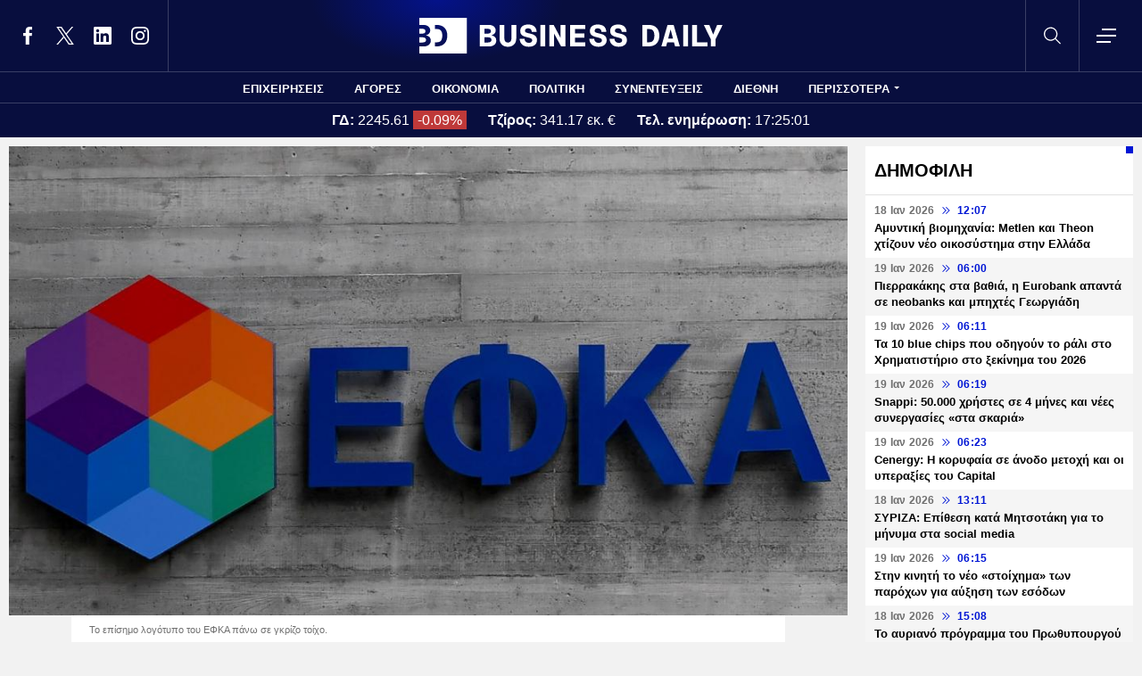

--- FILE ---
content_type: text/html; charset=UTF-8
request_url: https://www.businessdaily.gr/oikonomia/115371_efka-dypa-ti-tha-katablithei-kai-se-poioys-kata-tin-erhomeni-ebdomada
body_size: 20665
content:
<!DOCTYPE html>
<html lang="el" dir="ltr" prefix="content: http://purl.org/rss/1.0/modules/content/  dc: http://purl.org/dc/terms/  foaf: http://xmlns.com/foaf/0.1/  og: http://ogp.me/ns#  rdfs: http://www.w3.org/2000/01/rdf-schema#  schema: http://schema.org/  sioc: http://rdfs.org/sioc/ns#  sioct: http://rdfs.org/sioc/types#  skos: http://www.w3.org/2004/02/skos/core#  xsd: http://www.w3.org/2001/XMLSchema# " data-adman-async="true">
  <head>
    <meta charset="utf-8" />
<meta name="description" content="Συνολικά 96.529.286 ευρώ θα καταβληθούν σε 106.596 δικαιούχους, στο πλαίσιο των προγραμματισμένων καταβολών του e- ΕΦΚΑ και της Δημόσιας Υπηρεσίας Απασχόλησης (ΔΥΠΑ)." />
<meta name="keywords" content="ΔΥΠΑ,ΕΦΚΑ" />
<link rel="canonical" href="https://www.businessdaily.gr/oikonomia/115371_efka-dypa-ti-tha-katablithei-kai-se-poioys-kata-tin-erhomeni-ebdomada" />
<link rel="icon" href="/themes/custom/businessdaily/favicon.ico" />
<link rel="icon" sizes="16x16" href="/themes/custom/businessdaily/images/favicon-16x16.png" />
<link rel="icon" sizes="32x32" href="/themes/custom/businessdaily/images/favicon-32x32.png" />
<link rel="icon" sizes="192x192" href="/themes/custom/businessdaily/images/android-chrome-192x192.png" />
<link rel="apple-touch-icon" sizes="180x180" href="/themes/custom/businessdaily/images/apple-touch-icon.png" />
<meta property="og:site_name" content="Business Daily" />
<meta property="og:type" content="article" />
<meta property="og:title" content="ΕΦΚΑ-ΔΥΠΑ: Τι θα καταβληθεί και σε ποιους κατά την ερχόμενη εβδομάδα" />
<meta property="og:description" content="Συνολικά 96.529.286 ευρώ θα καταβληθούν σε 106.596 δικαιούχους, στο πλαίσιο των προγραμματισμένων καταβολών του e- ΕΦΚΑ και της Δημόσιας Υπηρεσίας Απασχόλησης (ΔΥΠΑ)." />
<meta property="og:image" content="https://www.businessdaily.gr/sites/default/files/styles/main_full/public/2020-04/EFKA.jpg?itok=n4cu_VHW" />
<meta property="og:image:secure_url" content="https://www.businessdaily.gr/sites/default/files/styles/main_full/public/2020-04/EFKA.jpg?itok=n4cu_VHW" />
<meta property="article:section" content="Οικονομία" />
<meta property="article:tag" content="ΔΥΠΑ" />
<meta property="article:tag" content="ΕΦΚΑ" />
<meta property="article:published_time" content="2024-06-01T17:24:00+03:00" />
<meta property="article:modified_time" content="2024-06-01T17:04:43+03:00" />
<meta name="twitter:card" content="summary_large_image" />
<meta name="twitter:site" content="@businessdailygr" />
<meta name="Generator" content="Drupal 10 (https://www.drupal.org)" />
<meta name="MobileOptimized" content="width" />
<meta name="HandheldFriendly" content="true" />
<meta name="viewport" content="width=device-width, initial-scale=1.0" />
<link rel="amphtml" href="https://www.businessdaily.gr/oikonomia/115371_efka-dypa-ti-tha-katablithei-kai-se-poioys-kata-tin-erhomeni-ebdomada?amp" />

    <title>ΕΦΚΑ-ΔΥΠΑ: Τι θα καταβληθεί και σε ποιους κατά την ερχόμενη εβδομάδα | Business Daily</title>
    <meta name="facebook-domain-verification" content="9g16z1brjvq17p7e1nov2j1vhjyaov" />
    <meta name="viewport" content="width=device-width, initial-scale=1.0" />
    <link rel="stylesheet" media="all" href="/core/modules/system/css/components/align.module.css?t8hnlz" />
<link rel="stylesheet" media="all" href="/core/modules/system/css/components/fieldgroup.module.css?t8hnlz" />
<link rel="stylesheet" media="all" href="/core/modules/system/css/components/container-inline.module.css?t8hnlz" />
<link rel="stylesheet" media="all" href="/core/modules/system/css/components/clearfix.module.css?t8hnlz" />
<link rel="stylesheet" media="all" href="/core/modules/system/css/components/details.module.css?t8hnlz" />
<link rel="stylesheet" media="all" href="/core/modules/system/css/components/hidden.module.css?t8hnlz" />
<link rel="stylesheet" media="all" href="/core/modules/system/css/components/item-list.module.css?t8hnlz" />
<link rel="stylesheet" media="all" href="/core/modules/system/css/components/js.module.css?t8hnlz" />
<link rel="stylesheet" media="all" href="/core/modules/system/css/components/nowrap.module.css?t8hnlz" />
<link rel="stylesheet" media="all" href="/core/modules/system/css/components/position-container.module.css?t8hnlz" />
<link rel="stylesheet" media="all" href="/core/modules/system/css/components/reset-appearance.module.css?t8hnlz" />
<link rel="stylesheet" media="all" href="/core/modules/system/css/components/resize.module.css?t8hnlz" />
<link rel="stylesheet" media="all" href="/core/modules/system/css/components/system-status-counter.css?t8hnlz" />
<link rel="stylesheet" media="all" href="/core/modules/system/css/components/system-status-report-counters.css?t8hnlz" />
<link rel="stylesheet" media="all" href="/core/modules/system/css/components/system-status-report-general-info.css?t8hnlz" />
<link rel="stylesheet" media="all" href="/core/modules/system/css/components/tablesort.module.css?t8hnlz" />
<link rel="stylesheet" media="all" href="/core/modules/views/css/views.module.css?t8hnlz" />
<link rel="stylesheet" media="all" href="/modules/contrib/extlink/css/extlink.css?t8hnlz" />
<link rel="stylesheet" media="all" href="/themes/custom/businessdaily/css/layout/variables.css?t8hnlz" />
<link rel="stylesheet" media="all" href="/themes/custom/businessdaily/css/layout/layout.css?t8hnlz" />
<link rel="stylesheet" media="all" href="/themes/custom/businessdaily/css/components/latest-teaser.css?t8hnlz" />
<link rel="stylesheet" media="all" href="/themes/custom/businessdaily/css/components/small-teaser.css?t8hnlz" />
<link rel="stylesheet" media="all" href="/themes/custom/businessdaily/css/components/default-teaser.css?t8hnlz" />
<link rel="stylesheet" media="all" href="/themes/custom/businessdaily/css/pages/article.css?t8hnlz" />

    

              <script type="application/ld+json">
      {
    "@context": "https://schema.org",
    "@graph": [
        {
            "@type": "NewsArticle",
            "headline": "ΕΦΚΑ-ΔΥΠΑ: Τι θα καταβληθεί και σε ποιους κατά την ερχόμενη εβδομάδα",
            "articleBody": "Συνολικά 96.529.286 ευρώ θα καταβληθούν σε 106.596 δικαιούχους, από τις 3 έως τις 7 Ιουνίου 2024, στο πλαίσιο των προγραμματισμένων καταβολών του e- ΕΦΚΑ και της Δημόσιας Υπηρεσίας Απασχόλησης (ΔΥΠΑ).\r\n\r\nΕιδικότερα, όπως αναφέρει το υπουργείο Εργασίας και Κοινωνικής Ασφάλισης, σε ανακοίνωσή του:\r\n\r\n\r\n\tΑπό τον e-ΕΦΚΑ, από τις 3 έως τις 7 Ιουνίου 2024, θα καταβληθούν 12.800.000 ευρώ σε 750 δικαιούχους σε συνέχεια έκδοσης αποφάσεων για εφάπαξ.\r\n\tΣτις 5 Ιουνίου, θα καταβληθούν 13.286.320 ευρώ σε 31.336 δικαιούχους για επιδόματα μητρότητας, κυοφορίας, ασθενείας, ατυχήματος και για έξοδα κηδείας.\r\n\tΣτις 3 Ιουνίου, θα καταβληθούν 350.000 ευρώ σε 450 δικαιούχους για παροχές του τ. ΤΑΥΤΕΚΩ.\r\n\tΣτις 3 Ιουνίου, θα καταβληθούν 592.966 ευρώ σε 182 δικαιούχους για την πληρωμή αναδρομικών, λόγω αυξημένου επασφαλίστρου σε συνταξιούχους του τέως ΤΣΠ-ΑΤΕ.\r\n\tΑπό τη ΔΥΠΑ θα καταβληθούν 23 εκατ. ευρώ σε 42.000 δικαιούχους για επιδόματα ανεργίας και λοιπά επιδόματα, 22 εκατ. ευρώ σε&nbsp;21.000 δικαιούχους στο πλαίσιο επιδοτούμενων προγραμμάτων απασχόλησης, 12 εκατ. ευρώ σε 140 δικαιούχους του προγράμματος «Σπίτι μου», 1,5 εκατ. ευρώ σε 738 δικαιούχους του προγράμματος «Ανακαινίζω-Νοικιάζω» και 11 εκατ. ευρώ σε 10.000 μητέρες για επιδοτούμενη άδεια μητρότητας.\r\n\r\n",
            "keywords": [
                "ΔΥΠΑ",
                "ΕΦΚΑ"
            ],
            "articleSection": "Οικονομία",
            "about": [
                {
                    "@type": "Thing",
                    "name": "ΔΥΠΑ"
                },
                {
                    "@type": "Thing",
                    "name": "ΕΦΚΑ"
                }
            ],
            "author": [
                {
                    "@type": "Person",
                    "name": "Newsroom",
                    "url": "https://www.businessdaily.gr/newsroom"
                }
            ],
            "image": [
                {
                    "@type": "ImageObject",
                    "url": "https://www.businessdaily.gr/sites/default/files/styles/main_full/public/2020-04/EFKA.jpg?itok=n4cu_VHW"
                }
            ],
            "datePublished": "2024-06-01T17:24:00+03:00",
            "dateModified": "2024-06-01T17:04:43+03:00",
            "mainEntityOfPage": {
                "@type": "WebPage",
                "@id": "https://www.businessdaily.gr/oikonomia/115371_efka-dypa-ti-tha-katablithei-kai-se-poioys-kata-tin-erhomeni-ebdomada"
            },
            "publisher": {
                "@type": "NewsMediaOrganization",
                "name": "BusinessDaily",
                "url": "https://www.businessdaily.gr",
                "logo": {
                    "@type": "ImageObject",
                    "url": "https://www.businessdaily.gr/themes/custom/businessdaily/images/bd-logo-news.png",
                    "width": 510,
                    "height": 60
                },
                "sameAs": [
                    "https://facebook.com/BusinessDaily1/",
                    "https://twitter.com/BusinessDaily9",
                    "https://www.linkedin.com/company/businessdaily/",
                    "https://www.instagram.com/businessdailygr/"
                ]
            }
        },
        {
            "@type": "WebPage",
            "name": "ΕΦΚΑ-ΔΥΠΑ: Τι θα καταβληθεί και σε ποιους κατά την ερχόμενη εβδομάδα",
            "url": "https://www.businessdaily.gr/oikonomia/115371_efka-dypa-ti-tha-katablithei-kai-se-poioys-kata-tin-erhomeni-ebdomada"
        },
        {
            "@type": "BreadcrumbList",
            "itemListElement": [
                {
                    "@type": "ListItem",
                    "position": 1,
                    "name": "Home",
                    "item": "https://www.businessdaily.gr/"
                },
                {
                    "@type": "ListItem",
                    "position": 2,
                    "name": "Οικονομία",
                    "item": "https://www.businessdaily.gr/oikonomia"
                },
                {
                    "@type": "ListItem",
                    "position": 3,
                    "name": "ΕΦΚΑ-ΔΥΠΑ: Τι θα καταβληθεί και σε ποιους κατά την ερχόμενη εβδομάδα",
                    "item": "https://www.businessdaily.gr/oikonomia/115371_efka-dypa-ti-tha-katablithei-kai-se-poioys-kata-tin-erhomeni-ebdomada"
                }
            ]
        }
    ]
}
    </script>
            
      <!-- Google tag (gtag.js) -->
<script async src="https://www.googletagmanager.com/gtag/js?id=G-LTWY5QDNS4"></script>
<script>
  window.dataLayer = window.dataLayer || [];
  function gtag(){dataLayer.push(arguments);}
  gtag('js', new Date());

  gtag('config', 'G-LTWY5QDNS4');
</script>

      <script>
      window.googletag = window.googletag || {}
      window.googletag.cmd = window.googletag.cmd || []
      googletag.cmd.push(function() {

        var inline = googletag.sizeMapping()
          .addSize([340, 200], [[300, 600], [300, 250]])
          .addSize([768, 200], [[300, 250]])
          .build();

        var billboard = googletag.sizeMapping()
          .addSize([340, 200], [[300, 600], [300, 250]])
          .addSize([768, 200], [[728, 90], [300, 250]])
          .addSize([1024, 200], [[970, 250], [728, 90]])
          .addSize([1100, 200], [[728, 90]])
          .addSize([1320, 200], [[970, 250], [728, 90]])
          .build();

        // googletag.defineSlot('/21863966779/skin', [1, 1], 'skin').addService(googletag.pubads());
        // googletag.defineSlot('/21863966779/prestitial', [1, 1], 'prestitial').addService(googletag.pubads());

                googletag.defineSlot('/21863966779/sidebar_1', [[300, 600], [300, 250]], 'sidebar_1').addService(googletag.pubads());
        googletag.defineSlot('/21863966779/sidebar_2', [[300, 600], [300, 250]], 'sidebar_2').addService(googletag.pubads());
        googletag.defineSlot('/21863966779/sidebar_3', [[300, 600], [300, 250]], 'sidebar_3').addService(googletag.pubads());
        googletag.defineSlot('/21863966779/latest_sponsorship', [300, 50], 'latest_sponsorship').addService(googletag.pubads());

                  googletag.defineSlot('/21863966779/in_article_1', [[300, 600], [300, 250]], 'in_article_1')
            .addService(googletag.pubads());
          googletag.defineSlot('/21863966779/in_article_2', [[300, 600], [300, 250]], 'in_article_2')
            .addService(googletag.pubads());
          googletag.defineSlot('/21863966779/article_end', [[300, 600], [300, 250]], 'article_end')
            .defineSizeMapping(inline)
            .addService(googletag.pubads());
        
                googletag.pubads().setTargeting('nid', ["115371"]);
                googletag.pubads().setTargeting('category', ["oikonomia"]);
                googletag.pubads().setTargeting('tag', ["dypa","efka"]);
        
        googletag.pubads().collapseEmptyDivs();
        googletag.pubads().setCentering(true);
        googletag.pubads().disableInitialLoad();
        googletag.pubads().enableSingleRequest();
        googletag.enableServices();
      });
    </script>
    <script defer src="https://static.adman.gr/adman.js"></script>
    <script> window.AdmanQueue = window.AdmanQueue || []; </script>
    <script> window.GrxSingleRequest = true; </script>
    <script async src="https://pagead2.googlesyndication.com/pagead/js/adsbygoogle.js?client=ca-pub-3916436312037221" crossorigin="anonymous"></script>
    
      </head>
  <body>
    
    <!--Routename: entity.node.canonical-->  <div class="dialog-off-canvas-main-canvas" data-off-canvas-main-canvas>
    <div class="page">

  <header class="header">
  <section class="header__top">
    <div class="container container--header">
      <a href="/" class="logo" title="Business Daily">
        <figure>
          <img src="/themes/custom/businessdaily/images/logo.svg" alt="Business Daily" width="340" height="40">
        </figure>
      </a>
      <ul class="header__social">
        <li>
          <a href="https://facebook.com/BusinessDaily1/" target="_blank">
            <svg>
              <use xlink:href="/themes/custom/businessdaily/images/sprite.svg#facebook"></use>
            </svg>
            <span>Facebook</span>
          </a>
        </li>
        <li>
          <a href="https://twitter.com/BusinessDaily9" target="_blank">
            <svg>
              <use xlink:href="/themes/custom/businessdaily/images/sprite.svg#twitter"></use>
            </svg>
            <span>Twitter</span>
          </a>
        </li>
        <li>
          <a href="https://www.linkedin.com/company/businessdaily/" target="_blank">
            <svg>
              <use xlink:href="/themes/custom/businessdaily/images/sprite.svg#linkedin"></use>
            </svg>
            <span>LinkedIn</span>
          </a>
        </li>
        <li>
          <a href="https://www.instagram.com/businessdailygr/" target="_blank">
            <svg>
              <use xlink:href="/themes/custom/businessdaily/images/sprite.svg#instagram"></use>
            </svg>
            <span>Instagram</span>
          </a>
        </li>
      </ul>
      <svg class="header__search js-trigger-search">
        <use xlink:href="/themes/custom/businessdaily/images/sprite.svg#search"></use>
      </svg>
      <span class="header__burger js-trigger-menu">
        <span>CLOSE</span>
        <svg>
          <use xlink:href="/themes/custom/businessdaily/images/sprite.svg#burger"></use>
        </svg>
      </span>

      <form action="/search" accept-charset="UTF-8" class="search-form search-form--header">
        <div class="form__item">
          <input placeholder="Αναζήτηση" type="text" name="keywords" value="" size="15" maxlength="128">
        </div>
        <div class="form__submit">
          <input type="submit" value="Search" class="form-submit">
          <svg><use xlink:href="/themes/custom/businessdaily/images/sprite.svg#arrow-cta"></use></svg>
        </div>
      </form>

    </div>
  </section>

  

        <nav class="container main-menu">
      <ul>
                  <li><a href="/epiheiriseis" data-drupal-link-system-path="taxonomy/term/1">ΕΠΙΧΕΙΡΗΣΕΙΣ</a></li>
                  <li><a href="/agores" data-drupal-link-system-path="taxonomy/term/2">ΑΓΟΡΕΣ</a></li>
                  <li><a href="/oikonomia" data-drupal-link-system-path="taxonomy/term/3">ΟΙΚΟΝΟΜΙΑ</a></li>
                  <li><a href="/politiki" data-drupal-link-system-path="taxonomy/term/4">ΠΟΛΙΤΙΚΗ</a></li>
                  <li><a href="/synenteyxeis" data-drupal-link-system-path="taxonomy/term/12">ΣΥΝΕΝΤΕΥΞΕΙΣ</a></li>
                  <li><a href="/diethni" data-drupal-link-system-path="taxonomy/term/6">ΔΙΕΘΝΗ</a></li>
                <li class="main-menu__last js-trigger-menu">ΠΕΡΙΣΣΟΤΕΡΑ</li>
      </ul>
    </nav>

    <section class="header__extended-area">
      <div class="container container--menu">
        <a href="/" class="header__vertical-logo" aria-label="Business Daily home">
          <figure>
            <img src="/themes/custom/businessdaily/images/logo-vertical.svg" alt="Business Daily logo" width="67" height="85">
          </figure>
        </a>
        <ul class="header__extended-menu">
                      <li><a href="/epiheiriseis" data-drupal-link-system-path="taxonomy/term/1">ΕΠΙΧΕΙΡΗΣΕΙΣ</a></li>
                      <li><a href="/agores" data-drupal-link-system-path="taxonomy/term/2">ΑΓΟΡΕΣ</a></li>
                      <li><a href="/oikonomia" data-drupal-link-system-path="taxonomy/term/3">ΟΙΚΟΝΟΜΙΑ</a></li>
                      <li><a href="/politiki" data-drupal-link-system-path="taxonomy/term/4">ΠΟΛΙΤΙΚΗ</a></li>
                      <li><a href="/synenteyxeis" data-drupal-link-system-path="taxonomy/term/12">ΣΥΝΕΝΤΕΥΞΕΙΣ</a></li>
                      <li><a href="/diethni" data-drupal-link-system-path="taxonomy/term/6">ΔΙΕΘΝΗ</a></li>
                      <li><a href="/tehnologia" data-drupal-link-system-path="taxonomy/term/13">ΤΕΧΝΟΛΟΓΙΑ</a></li>
                      <li><a href="/esg" data-drupal-link-system-path="taxonomy/term/1790">ESG</a></li>
                      <li><a href="/hrimatistiriakes-anakoinoseis" data-drupal-link-system-path="taxonomy/term/2034">ΧΡΗΜΑΤΙΣΤΗΡΙΑΚΕΣ ΑΝΑΚΟΙΝΩΣΕΙΣ</a></li>
                      <li><a href="/koinonia" data-drupal-link-system-path="taxonomy/term/5">ΚΟΙΝΩΝΙΑ</a></li>
                      <li><a href="/epimonos-kipoyros" data-drupal-link-system-path="taxonomy/term/9">ΕΠΙΜΟΝΟΣ ΚΗΠΟΥΡΟΣ</a></li>
                      <li><a href="/market-maker" data-drupal-link-system-path="taxonomy/term/2048">MARKET MAKER</a></li>
                      <li><a href="/apopseis" data-drupal-link-system-path="taxonomy/term/11">ΑΠΟΨΕΙΣ</a></li>
                      <li><a href="/xristika" data-drupal-link-system-path="taxonomy/term/1498">ΧΡΗΣΤΙΚΑ</a></li>
                      <li><a href="/eleytheros-hronos" data-drupal-link-system-path="taxonomy/term/14">ΕΛΕΥΘΕΡΟΣ ΧΡΟΝΟΣ</a></li>
                      <li><a href="/business-life" data-drupal-link-system-path="taxonomy/term/1904">BUSINESS LIFE</a></li>
                      <li><a href="/tributes" data-drupal-link-system-path="tributes">ΑΦΙΕΡΩΜΑΤΑ</a></li>
                      <li><a href="/epiheirimatika-nea" data-drupal-link-system-path="taxonomy/term/2140">ΕΠΙΧΕΙΡΗΜΑΤΙΚΑ ΝΕΑ</a></li>
                      <li><a href="/photo-of-the-day" data-drupal-link-system-path="photo-of-the-day">H ΦΩΤΟΓΡΑΦΙΑ ΤΗΣ ΗΜΕΡΑΣ</a></li>
                      <li><a href="/podcasts" data-drupal-link-system-path="podcasts">PODCASTS</a></li>
                  </ul>
        <div class="header__extended-more">
          <div class="header__extended-social">
            <span class="header__extended-label">FOLLOW THE UPDATES</span>
            <ul>
              <li>
                <a href="https://facebook.com/BusinessDaily1/" target="_blank">
                  <svg>
                    <use xlink:href="/themes/custom/businessdaily/images/sprite.svg#facebook"></use>
                  </svg>
                  <span>Facebook</span>
                </a>
              </li>
              <li>
                <a href="https://twitter.com/BusinessDaily9" target="_blank">
                  <svg>
                    <use xlink:href="/themes/custom/businessdaily/images/sprite.svg#twitter"></use>
                  </svg>
                  <span>Twitter</span>
                </a>
              </li>
              <li>
                <a href="https://www.linkedin.com/company/businessdaily/" target="_blank">
                  <svg>
                    <use xlink:href="/themes/custom/businessdaily/images/sprite.svg#linkedin"></use>
                  </svg>
                  <span>LinkedIn</span>
                </a>
              </li>
              <li>
                <a href="https://www.instagram.com/businessdailygr/" target="_blank">
                  <svg>
                    <use xlink:href="/themes/custom/businessdaily/images/sprite.svg#instagram"></use>
                  </svg>
                  <span>Instagram</span>
                </a>
              </li>
            </ul>
          </div>

          <ul class="header__extended-secondary">
            

    
          <li><a href="/about" data-drupal-link-system-path="about">ΤΑΥΤΟΤΗΤΑ</a></li>
          <li><a href="/epikoinonia" data-drupal-link-system-path="node/3">ΕΠΙΚΟΙΝΩΝΙΑ</a></li>
          <li><a href="/node/2" data-drupal-link-system-path="node/2">ΟΡΟΙ ΧΡΗΣΗΣ</a></li>
    
  


          </ul>
        </div>
      </div>
    </section>

  


              <section class="header__market">
      <div class="container container--market">
        <span class="header__market-data">
          <strong>ΓΔ:</strong>
          <span class="js-gd-price">2245.61</span>
                      <span class="js-gd-percent">-0.09%</span>
                  </span>
        <span class="header__market-data">
          <strong>Τζίρος:</strong>
          <span class="js-gd-volume">341.17 εκ. €</span>
        </span>
        <span class="header__market-data">
          <strong>Τελ. ενημέρωση:</strong>
          <span class="js-gd-time">17:25:01</span>
        </span>
                                      </div>
    </section>

    <style>
      .spinner {
        display: none;
      }
    </style>
    <div class="iblir-container" data-iblir-container-config="view=RawData&symb=GD.ATH&lang=GR&inline=1&rawDataFields=price,pricePrevClosePricePDelta,instrName,totalTurnover,time"></div>
    <script>
      function onIBLiteIRRawDataUpdate (oRawData){

        console.log({oRawData});
        console.log('deprecated');
        return;

        let price = oRawData.price;
        fetchTotalTurnover('/api/total-turnover');
        let percent = oRawData.pricePrevClosePricePDelta.toFixed(2);
        let time = oRawData.time;
        document.querySelector('.js-gd-price').innerHTML = price;
        document.querySelector('.js-gd-percent').innerHTML = percent + '%';
        document.querySelector('.js-gd-percent').classList.remove('up');
        document.querySelector('.js-gd-percent').classList.remove('down');
        if (percent > 0) {
          document.querySelector('.js-gd-percent').classList.add('up');
        }
        if (percent < 0) {
          document.querySelector('.js-gd-percent').classList.add('down');
        }

        document.querySelector('.js-gd-time').innerHTML = time;
      }

      function fetchTotalTurnover(url) {
        return fetch(url)
        .then(response => {
          if (!response.ok) {
            throw new Error('Network response was not ok');
          }
          return response.json();
        })
        .then(data => {
          console.log({data});
          let newTotalTurnover = data.total_turnover.totalTurnover;
            if (newTotalTurnover != 0) {
              let volume = (newTotalTurnover / 1000000).toFixed(2);
              document.querySelector('.js-gd-volume').innerHTML = volume + ' εκ. €';
            }
        })
        .catch(error => {
          console.error('There was a problem with the fetch operation:', error);
        });
      }

      window.updateGD = function(){
        fetch('/api/total-turnover')
          .then(response => {
            if (!response.ok) {
              throw new Error('Network response was not ok');
            }
            return response.json();
          }).then(data => {

          window.data_gd = data;

          //if(typeof data.gd != 'undefined' && data.gd.length > 0){
          if (data.gd && typeof data.gd === 'object' && Object.keys(data.gd).length > 0) {

            let gd_data = data.gd;
            let price = gd_data.price;
            let time = gd_data.time || '';

            if(time.indexOf('.') > -1){
              time = time.split('.')[0];
            }


            console.log('GD Data:', gd_data);
            console.log('Gd Time: ', time);

            let percent = gd_data.pricePrevClosePricePDelta.toFixed(2);


            document.querySelector('.js-gd-price').innerHTML = price
            document.querySelector('.js-gd-percent').innerHTML = percent + '%'
            document.querySelector('.js-gd-percent').classList.remove('up')
            document.querySelector('.js-gd-percent').classList.remove('down')

            console.log({percent});

            if (percent > 0) {
              document.querySelector('.js-gd-percent').classList.add('up')
            }
            if (percent < 0) {
              document.querySelector('.js-gd-percent').classList.add('down')
            }

            document.querySelector('.js-gd-time').innerHTML = time;

          }

          let newTotalTurnover = data.total_turnover.totalTurnover;

          if (newTotalTurnover != 0) {
            let volume = (newTotalTurnover / 1000000).toFixed(2);

            //if volumen not NaN
            if(!isNaN(volume)) {

              if(volume === "-0.00"){
                volume = "0";
              }


              document.querySelector('.js-gd-volume').innerHTML = volume + ' εκ. €';
            }
          }
        }).catch(error => {
          console.error('There was a problem with the fetch operation:', error);
        });
      }

      window.updateGD();


      window.setInterval(function(){
        window.updateGD();
      }, 60000);

    </script>
  
</header>

  <main class="container container--main">
    
          <div class="split-content">

        <section class="split-content__main">
                        <div data-drupal-messages-fallback class="hidden"></div><article class="article ">
      <figure class="article__cover">
      <img alt="Λογότυπο ΕΦΚΑ" title="Σήμα ΕΦΚΑ σε τοίχο" src="/sites/default/files/styles/main_full/public/2020-04/EFKA.jpg?itok=n4cu_VHW" width="1045" height="585" loading="lazy" typeof="foaf:Image" />


              <figcaption>Το επίσημο λογότυπο του ΕΦΚΑ πάνω σε γκρίζο τοίχο.</figcaption>
          </figure>
    <div class="article__main js-is-article">
    <div class="article__main-inner">
      <h1>ΕΦΚΑ-ΔΥΠΑ: Τι θα καταβληθεί και σε ποιους κατά την ερχόμενη εβδομάδα</h1>
      <div class="article__info">

                  <a href="/newsroom" class="article__author">
                        <span>Newsroom</span>
          </a>
                        <a class="article__category" href="/oikonomia">ΟΙΚΟΝΟΜΙΑ</a>
                <div class="article__date">
          <time class="default-date" datetime="2024-06-01T17:24:00+03:00">
            <span class="date">01 Ιουν 2024</span>
            <svg><use xlink:href="/themes/custom/businessdaily/images/sprite.svg#arrows-indication"></use></svg>
            <span>17:24</span>
          </time>
                  </div>
      </div>
      <div class="article__share">
        <ul class="article__share-inner">
          <li><a href="https://www.facebook.com/sharer.php?u=https://www.businessdaily.gr/oikonomia/115371_efka-dypa-ti-tha-katablithei-kai-se-poioys-kata-tin-erhomeni-ebdomada"><svg><use xlink:href="/themes/custom/businessdaily/images/sprite.svg#facebook"></use></svg><span>Facebook</span></a></li>
          <li><a href="https://twitter.com/intent/tweet?text=%CE%95%CE%A6%CE%9A%CE%91-%CE%94%CE%A5%CE%A0%CE%91%3A%20%CE%A4%CE%B9%20%CE%B8%CE%B1%20%CE%BA%CE%B1%CF%84%CE%B1%CE%B2%CE%BB%CE%B7%CE%B8%CE%B5%CE%AF%20%CE%BA%CE%B1%CE%B9%20%CF%83%CE%B5%20%CF%80%CE%BF%CE%B9%CE%BF%CF%85%CF%82%20%CE%BA%CE%B1%CF%84%CE%AC%20%CF%84%CE%B7%CE%BD%20%CE%B5%CF%81%CF%87%CF%8C%CE%BC%CE%B5%CE%BD%CE%B7%20%CE%B5%CE%B2%CE%B4%CE%BF%CE%BC%CE%AC%CE%B4%CE%B1&url=https://www.businessdaily.gr/oikonomia/115371_efka-dypa-ti-tha-katablithei-kai-se-poioys-kata-tin-erhomeni-ebdomada"><svg><use xlink:href="/themes/custom/businessdaily/images/sprite.svg#twitter"></use></svg><span>Twitter</span></a></li>
          <li><a href="https://wa.me/?text=https://www.businessdaily.gr/oikonomia/115371_efka-dypa-ti-tha-katablithei-kai-se-poioys-kata-tin-erhomeni-ebdomada" data-action="share/whatsapp/share"><svg><use xlink:href="/themes/custom/businessdaily/images/sprite.svg#whatsapp"></use></svg><span>WhatsApp</span></a></li>
          <li class="mob"><a href="fb-messenger://share/?link=https://www.businessdaily.gr/oikonomia/115371_efka-dypa-ti-tha-katablithei-kai-se-poioys-kata-tin-erhomeni-ebdomada"><svg><use xlink:href="/themes/custom/businessdaily/images/sprite.svg#messenger"></use></svg><span>Messenger</span></a></li>
          <li><a href="https://www.linkedin.com/sharing/share-offsite/?url=https://www.businessdaily.gr/oikonomia/115371_efka-dypa-ti-tha-katablithei-kai-se-poioys-kata-tin-erhomeni-ebdomada"><svg><use xlink:href="/themes/custom/businessdaily/images/sprite.svg#linkedin"></use></svg><span>Linkedin</span></a></li>
          <li><a href="mailto:?subject=%CE%95%CE%A6%CE%9A%CE%91-%CE%94%CE%A5%CE%A0%CE%91%3A%20%CE%A4%CE%B9%20%CE%B8%CE%B1%20%CE%BA%CE%B1%CF%84%CE%B1%CE%B2%CE%BB%CE%B7%CE%B8%CE%B5%CE%AF%20%CE%BA%CE%B1%CE%B9%20%CF%83%CE%B5%20%CF%80%CE%BF%CE%B9%CE%BF%CF%85%CF%82%20%CE%BA%CE%B1%CF%84%CE%AC%20%CF%84%CE%B7%CE%BD%20%CE%B5%CF%81%CF%87%CF%8C%CE%BC%CE%B5%CE%BD%CE%B7%20%CE%B5%CE%B2%CE%B4%CE%BF%CE%BC%CE%AC%CE%B4%CE%B1&body=https://www.businessdaily.gr/oikonomia/115371_efka-dypa-ti-tha-katablithei-kai-se-poioys-kata-tin-erhomeni-ebdomada"><svg><use xlink:href="/themes/custom/businessdaily/images/sprite.svg#mail"></use></svg><span>E-mail</span></a></li>
        </ul>
      </div>

      
              <div class="article__summary">
          Συνολικά 96.529.286 ευρώ θα καταβληθούν σε 106.596 δικαιούχους, στο πλαίσιο των προγραμματισμένων καταβολών του e- ΕΦΚΑ και της Δημόσιας Υπηρεσίας Απασχόλησης (ΔΥΠΑ).
        </div>
      
      <div class="article__body">
          <p>Συνολικά <strong>96.529.286 </strong>ευρώ θα καταβληθούν σε <strong>106.596 </strong>δικαιούχους, από τις <strong>3 έως τις 7 Ιουνίου 2024</strong>, στο πλαίσιο των προγραμματισμένων καταβολών του e- ΕΦΚΑ και της Δημόσιας Υπηρεσίας Απασχόλησης (ΔΥΠΑ).</p>

<p>Ειδικότερα, όπως αναφέρει το υπουργείο Εργασίας και Κοινωνικής Ασφάλισης, σε ανακοίνωσή του:</p>

<ul>
	<li>Από τον e-ΕΦΚΑ, από τις 3 έως τις 7 Ιουνίου 2024, θα καταβληθούν <strong>12.800.000</strong> ευρώ σε <strong>750 </strong>δικαιούχους σε συνέχεια έκδοσης αποφάσεων για εφάπαξ.</li>
	<li>Στις 5 Ιουνίου, θα καταβληθούν <strong>13.286.320 </strong>ευρώ σε <strong>31.336 </strong>δικαιούχους για επιδόματα μητρότητας, κυοφορίας, ασθενείας, ατυχήματος και για έξοδα κηδείας.</li>
	<li>Στις 3 Ιουνίου, θα καταβληθούν <strong>350.000 </strong>ευρώ σε 450 δικαιούχους για παροχές του τ. ΤΑΥΤΕΚΩ.</li>
	<li>Στις 3 Ιουνίου, θα καταβληθούν <strong>592.966 </strong>ευρώ σε 182 δικαιούχους για την πληρωμή αναδρομικών, λόγω αυξημένου επασφαλίστρου σε συνταξιούχους του τέως ΤΣΠ-ΑΤΕ.</li>
	<li>Από τη ΔΥΠΑ θα καταβληθούν <strong>23 </strong>εκατ. ευρώ σε <strong>42.000 </strong>δικαιούχους για επιδόματα ανεργίας και λοιπά επιδόματα, <strong>22 </strong>εκατ. ευρώ σε&nbsp;<strong>21.000 </strong>δικαιούχους στο πλαίσιο επιδοτούμενων προγραμμάτων απασχόλησης<strong>, 12 </strong>εκατ. ευρώ σε 140 δικαιούχους του προγράμματος «<strong>Σπίτι μου</strong>», 1,5 εκατ. ευρώ σε 738 δικαιούχους του προγράμματος «Ανακαινίζω-Νοικιάζω» και 11 εκατ. ευρώ σε 10.000 μητέρες για επιδοτούμενη άδεια μητρότητας.</li>
</ul>


              </div>

      <a href="https://news.google.com/publications/CAAiEENY3dbWwX-Jf5IjHJhsBhoqFAgKIhBDWN3W1sF_iX-SIxyYbAYa" target="_blank" class="article__promotional">
        <img src="/themes/custom/businessdaily/images/google_news.svg" alt="Google news logo" width="59" height="48" loading="lazy" />
        Ακολουθήστε το Business Daily στο Google news
        <svg><use xlink:href="/themes/custom/businessdaily/images/sprite.svg#arrow-cta"></use></svg>
      </a>

      <div class="adv adv--full" id="xau-6600-1">
        <script>
          window.AdmanQueue = window.AdmanQueue || [];
          AdmanQueue.push(function () {
            Adman.adunit({
              id: 6600,
              h: 'https://x.grxchange.gr',
              elementId: 'xau-6600-1',
              
            })
          });
        </script>
      </div>

      
                  
              <ul class="article__tags">
                      <li><a href="/dypa">ΔΥΠΑ</a></li>
                      <li><a href="/efka">ΕΦΚΑ</a></li>
                  </ul>
      
    </div>
  </div>
  <section class="article__related">
          <h3 class="block-title"><span>ΣΧΕΤΙΚΑ ΑΡΘΡΑ</span></h3>
        
  <div class="default-teasers ">
                        
                                  
              <article class="default-teaser">
          <a href="/koinonia/143626_koinonikos-toyrismos-dypa-gia-syntaxioyhoys-ee-t-oaee">
                          <picture>
                                      <source srcset="/sites/default/files/styles/default_teaser/public/2020-01/imerologio-calendar-giortes-holidays.jpg?itok=Rwu7RyZ3 1x" media="screen and (min-width: 601px)" type="image/jpeg" width="335" height="400"/>
          <source srcset="/sites/default/files/styles/small_teaser/public/2020-01/imerologio-calendar-giortes-holidays.jpg?itok=ZTe6Zx68 1x" media="(max-width: 600px)" type="image/jpeg" width="226" height="127"/>
          <img loading="lazy" src="/sites/default/files/styles/small_teaser/public/2020-01/imerologio-calendar-giortes-holidays.jpg?itok=ZTe6Zx68" width="226" height="127" alt="" typeof="foaf:Image" />



  


                    
                                    

                                                                                                                                                                                                                  

              </picture>
                        <div class="default-teaser__info">
                              <svg class="default-teaser__arrow"><use xlink:href="/themes/custom/businessdaily/images/sprite.svg#arrow-cta"></use></svg>
                <span class="default-teaser__category">ΚΟΙΝΩΝΙΑ</span>
                
              <h4>ΔΥΠΑ: Άνοιξε η πλατφόρμα για πρόγραμμα κοινωνικού τουρισμού συνταξιούχων</h4>
                              <div class="default-teaser__summary">
                  Από σήμερα, Παρασκευή 2 Μαΐου 2025, οι αιτήσεις για το πρόγραμμα κοινωνικού τουρισμού της ΔΥΠΑ άνοιξαν για συνταξιούχους ελεύθερους επαγγελματίες (πρώην ΟΑΕΕ). Η προθεσμία λήγει Κυριακή 11/05/2025 στις 23:59.
                </div>
                                            <time class="default-date" datetime="2025-05-02T18:35:00+03:00">
                  <span class="date">02 Μάιος 2025</span>
                  <svg><use xlink:href="/themes/custom/businessdaily/images/sprite.svg#arrows-indication"></use></svg>
                  <span>18:35</span>
                </time>
                          </div>
          </a>
                  </article>
      

                        
                                  
              <article class="default-teaser">
          <a href="/oikonomia/136716_o-hartis-pliromon-ton-e-efka-dypa-apo-17-eos-21-febroyarioy">
                          <picture>
                                      <source srcset="/sites/default/files/styles/default_teaser/public/2024-07/BusinessDaily-Euros-Money-Economy.jpg?itok=fWScldqu 1x" media="screen and (min-width: 601px)" type="image/jpeg" width="335" height="400"/>
          <source srcset="/sites/default/files/styles/small_teaser/public/2024-07/BusinessDaily-Euros-Money-Economy.jpg?itok=AmP5FR_4 1x" media="(max-width: 600px)" type="image/jpeg" width="226" height="127"/>
          <img loading="lazy" src="/sites/default/files/styles/small_teaser/public/2024-07/BusinessDaily-Euros-Money-Economy.jpg?itok=AmP5FR_4" width="226" height="127" alt="Χαρτονομίσματα ευρώ κοντινό" title="Ευρώ και οικονομία σε λεπτομέρεια" typeof="foaf:Image" />



  


                    
                                    

                                                                                                                                                                                                                  

              </picture>
                        <div class="default-teaser__info">
                              <svg class="default-teaser__arrow"><use xlink:href="/themes/custom/businessdaily/images/sprite.svg#arrow-cta"></use></svg>
                <span class="default-teaser__category">ΟΙΚΟΝΟΜΙΑ</span>
                
              <h4> Ο «χάρτης» πληρωμών των e-ΕΦΚΑ, ΔΥΠΑ από 17 έως 21 Φεβρουαρίου</h4>
                              <div class="default-teaser__summary">
                  Στις 20 Φεβρουαρίου θα καταβληθούν 16.670.000 ευρώ σε 38.100 δικαιούχους για παροχές σε χρήμα (επιδόματα μητρότητας, έξοδα κηδείας, ασθενείας και ατυχημάτων).
                </div>
                                            <time class="default-date" datetime="2025-02-14T16:17:00+02:00">
                  <span class="date">14 Φεβ 2025</span>
                  <svg><use xlink:href="/themes/custom/businessdaily/images/sprite.svg#arrows-indication"></use></svg>
                  <span>16:17</span>
                </time>
                          </div>
          </a>
                  </article>
      

                        
                                  
              <article class="default-teaser default-teaser--special">
          <a href="/oikonomia/134038_o-hartis-ton-pliromon-apo-ton-e-efka-kai-ti-dypa-eos-tis-2401">
                          <picture>
                                      <source srcset="/sites/default/files/styles/default_teaser/public/2024-09/business_daily_EFKA.jpg?itok=HzcgXkE8 1x" media="screen and (min-width: 601px)" type="image/jpeg" width="335" height="400"/>
          <source srcset="/sites/default/files/styles/small_teaser/public/2024-09/business_daily_EFKA.jpg?itok=1CIBDHoM 1x" media="(max-width: 600px)" type="image/jpeg" width="226" height="127"/>
          <img loading="lazy" src="/sites/default/files/styles/small_teaser/public/2024-09/business_daily_EFKA.jpg?itok=1CIBDHoM" width="226" height="127" alt="Λογότυπο ΕΦΚΑ" title="Το λογότυπο του ΕΦΚΑ σε τοίχο" typeof="foaf:Image" />



  


                    
                                    

                                                                                                                                                                                                                  

              </picture>
                        <div class="default-teaser__info">
                              <svg class="default-teaser__arrow"><use xlink:href="/themes/custom/businessdaily/images/sprite.svg#arrow-cta"></use></svg>
                <span class="default-teaser__category">ΟΙΚΟΝΟΜΙΑ</span>
                            <h4>Ο «χάρτης» των πληρωμών από τον e-ΕΦΚΑ και τη ΔΥΠΑ έως τις 24.01</h4>
                              <div class="default-teaser__summary">
                  Συνολικά 90.338.489,95 ευρώ θα καταβληθούν σε 125.549 δικαιούχους από τις 20 έως τις 24 Ιανουαρίου 2025 στο πλαίσιο των προγραμματισμένων καταβολών του e-ΕΦΚΑ και της Δημόσιας Υπηρεσίας Απασχόλησης (ΔΥΠΑ).
                </div>
                                            <time class="default-date" datetime="2025-01-18T12:00:00+02:00">
                  <span class="date">18 Ιαν 2025</span>
                  <svg><use xlink:href="/themes/custom/businessdaily/images/sprite.svg#arrows-indication"></use></svg>
                  <span>12:00</span>
                </time>
                
            </div>
          </a>
                  </article>
      

                        
                                  
              <article class="default-teaser default-teaser--special">
          <a href="/oikonomia/133313_efka-dypa-ti-tha-katablithei-kai-se-poioys-kata-tin-erhomeni-ebdomada">
                          <picture>
                                      <source srcset="/sites/default/files/styles/default_teaser/public/2024-09/business_daily_EFKA.jpg?itok=HzcgXkE8 1x" media="screen and (min-width: 601px)" type="image/jpeg" width="335" height="400"/>
          <source srcset="/sites/default/files/styles/small_teaser/public/2024-09/business_daily_EFKA.jpg?itok=1CIBDHoM 1x" media="(max-width: 600px)" type="image/jpeg" width="226" height="127"/>
          <img loading="lazy" src="/sites/default/files/styles/small_teaser/public/2024-09/business_daily_EFKA.jpg?itok=1CIBDHoM" width="226" height="127" alt="Λογότυπο ΕΦΚΑ" title="Το λογότυπο του ΕΦΚΑ σε τοίχο" typeof="foaf:Image" />



  


                    
                                    

                                                                                                                                                                                                                  

              </picture>
                        <div class="default-teaser__info">
                              <svg class="default-teaser__arrow"><use xlink:href="/themes/custom/businessdaily/images/sprite.svg#arrow-cta"></use></svg>
                <span class="default-teaser__category">ΟΙΚΟΝΟΜΙΑ</span>
                            <h4>ΕΦΚΑ-ΔΥΠΑ: Τι θα καταβληθεί και σε ποιους κατά την ερχόμενη εβδομάδα</h4>
                              <div class="default-teaser__summary">
                  Σε νέες πληρωμές παροχών και επιδομάτων σε χιλιάδες δικαιούχων προχωρούν ΕΦΚΑ και ΔΥΠΑ, τις επόμενες μέρες. Ειδικότερα κατά την περίοδο 13 έως 17 Ιανουαρίου, θα καταβληθούν συνολικά 82.869.739 ευρώ σε 90.237 δικαιούχους.
                </div>
                                            <time class="default-date" datetime="2025-01-11T15:04:00+02:00">
                  <span class="date">11 Ιαν 2025</span>
                  <svg><use xlink:href="/themes/custom/businessdaily/images/sprite.svg#arrows-indication"></use></svg>
                  <span>15:04</span>
                </time>
                
            </div>
          </a>
                  </article>
      

                        
                                  
              <article class="default-teaser">
          <a href="/oikonomia/132724_programma-pliromon-apo-ton-e-efka-kai-ti-dypa-mehri-tis-10-ianoyarioy">
                          <picture>
                                      <source srcset="/sites/default/files/styles/default_teaser/public/2024-09/business_daily_EFKA.jpg?itok=HzcgXkE8 1x" media="screen and (min-width: 601px)" type="image/jpeg" width="335" height="400"/>
          <source srcset="/sites/default/files/styles/small_teaser/public/2024-09/business_daily_EFKA.jpg?itok=1CIBDHoM 1x" media="(max-width: 600px)" type="image/jpeg" width="226" height="127"/>
          <img loading="lazy" src="/sites/default/files/styles/small_teaser/public/2024-09/business_daily_EFKA.jpg?itok=1CIBDHoM" width="226" height="127" alt="Λογότυπο ΕΦΚΑ" title="Το λογότυπο του ΕΦΚΑ σε τοίχο" typeof="foaf:Image" />



  


                    
                                    

                                                                                                                                                                                                                  

              </picture>
                        <div class="default-teaser__info">
                              <svg class="default-teaser__arrow"><use xlink:href="/themes/custom/businessdaily/images/sprite.svg#arrow-cta"></use></svg>
                <span class="default-teaser__category">ΟΙΚΟΝΟΜΙΑ</span>
                
              <h4>Το πρόγραμμα πληρωμών από τον e-ΕΦΚΑ και τη ΔΥΠΑ μέχρι τις 10 Ιανουαρίου</h4>
                              <div class="default-teaser__summary">
                  Από τις 7 έως τις 10 Ιανουαρίου 2025, θα διανεμηθούν 65.000.000 ευρώ σε 78.570 δικαιούχους στο πλαίσιο των πληρωμών από το e-ΕΦΚΑ και τη Δημόσια Υπηρεσία Απασχόλησης (ΔΥΠΑ).
                </div>
                                            <time class="default-date" datetime="2025-01-04T12:00:00+02:00">
                  <span class="date">04 Ιαν 2025</span>
                  <svg><use xlink:href="/themes/custom/businessdaily/images/sprite.svg#arrows-indication"></use></svg>
                  <span>12:00</span>
                </time>
                          </div>
          </a>
                  </article>
      

                        
                                  
              <article class="default-teaser">
          <a href="/oikonomia/131754_programma-pliromon-apo-e-efka-kai-dypa-mehri-tis-27-dekembrioy">
                          <picture>
                                      <source srcset="/sites/default/files/styles/default_teaser/public/2024-09/business_daily_EFKA.jpg?itok=HzcgXkE8 1x" media="screen and (min-width: 601px)" type="image/jpeg" width="335" height="400"/>
          <source srcset="/sites/default/files/styles/small_teaser/public/2024-09/business_daily_EFKA.jpg?itok=1CIBDHoM 1x" media="(max-width: 600px)" type="image/jpeg" width="226" height="127"/>
          <img loading="lazy" src="/sites/default/files/styles/small_teaser/public/2024-09/business_daily_EFKA.jpg?itok=1CIBDHoM" width="226" height="127" alt="Λογότυπο ΕΦΚΑ" title="Το λογότυπο του ΕΦΚΑ σε τοίχο" typeof="foaf:Image" />



  


                    
                                    

                                                                                                                                                                                                                  

              </picture>
                        <div class="default-teaser__info">
                              <svg class="default-teaser__arrow"><use xlink:href="/themes/custom/businessdaily/images/sprite.svg#arrow-cta"></use></svg>
                <span class="default-teaser__category">ΟΙΚΟΝΟΜΙΑ</span>
                
              <h4>Το πρόγραμμα πληρωμών από e-ΕΦΚΑ και ΔΥΠΑ μέχρι τις 27 Δεκεμβρίου</h4>
                              <div class="default-teaser__summary">
                  Από τις 23 έως τις 27 Δεκεμβρίου 2024, θα καταβληθεί ποσό 1.161.370.323,81 ευρώ σε 1.744.605 δικαιούχους μέσω των προγραμματισμένων πληρωμών από τον e-ΕΦΚΑ και τη Δημόσια Υπηρεσία Απασχόλησης (ΔΥΠΑ).
                </div>
                                            <time class="default-date" datetime="2024-12-21T18:23:00+02:00">
                  <span class="date">21 Δεκ 2024</span>
                  <svg><use xlink:href="/themes/custom/businessdaily/images/sprite.svg#arrows-indication"></use></svg>
                  <span>18:23</span>
                </time>
                          </div>
          </a>
                  </article>
      

      </div>

  

  </section>
</article>
<script> document.querySelectorAll('.article__main iframe').forEach(function(item){
    if (typeof item.src !== 'undefined') {
      const pattern = /youtube\.com|youtu\.be|youtube\-nocookie|vimeo\.com/i;
      if (pattern.test(item.src)) {
        item.parentNode.classList.add('responsive-container');
      }
    }
  });</script>


                  </section>

        <aside>
                <div class="popular">
    <h4>ΔΗΜΟΦΙΛΗ</h4>
    <div class="latest-teasers">
        
  <article class="latest-teaser">
    <a href="/oikonomia/181672_i-amyntiki-biomihania-os-epiheirimatiki-eykairia-ependyseis-metlen-kai-theon">
                      <figure>
        <img loading="lazy" src="/sites/default/files/styles/square_small/public/2025-10/306_ergostasio_basis.jpg?itok=JwKcW5Ju" width="80" height="80" alt="Μη επανδρωμένο αεροσκάφος βάση" title="Εργοστάσιο μη επανδρωμένων αεροσκαφών Ελλάδας" typeof="foaf:Image" />



          </figure>
  


                    
                                    

                                                                                                                                                                                                                  

            <time class="default-date" datetime="2026-01-18T12:07:52+02:00">
        <span class="date">18 Ιαν 2026</span>
        <svg><use xlink:href="/themes/custom/businessdaily/images/sprite.svg#arrows-indication"></use></svg>
        <span>12:07</span>
      </time>
      <h5>Αμυντική βιομηχανία: Metlen και Theon χτίζουν νέο οικοσύστημα στην Ελλάδα</h5>
    </a>
      </article>

  
  <article class="latest-teaser">
    <a href="/epimonos-kipoyros/181716_o-pirrakakis-anakoinosei-simera-ton-neo-antiproedro-tis-ekt">
                      <figure>
        <img loading="lazy" src="/sites/default/files/styles/square_small/public/2025-12/kyriakos_pierrakakis.jpg?itok=VqAJTqtq" width="80" height="80" alt="Κυριάκος Πιερρακάκης Eurogroup" title="Κυριάκος Πιερρακάκης σε συνέντευξη Τύπου Eurogroup" typeof="foaf:Image" />



          </figure>
  


                    
                                    

                                                                                                                                                                                                                  

            <time class="default-date" datetime="2026-01-19T06:00:18+02:00">
        <span class="date">19 Ιαν 2026</span>
        <svg><use xlink:href="/themes/custom/businessdaily/images/sprite.svg#arrows-indication"></use></svg>
        <span>06:00</span>
      </time>
      <h5>Πιερρακάκης στα βαθιά, η Eurobank απαντά σε neobanks και μπηχτές Γεωργιάδη</h5>
    </a>
      </article>

  
  <article class="latest-teaser">
    <a href="/agores/181722_ta-10-blue-chips-poy-odigoyn-rali-sto-hrimatistirio-sto-xekinima-toy-2026">
                      <figure>
        <img loading="lazy" src="/sites/default/files/styles/square_small/public/2025-10/metoxes-xrhmatisthrio-agores.jpg?itok=xBvJItvM" width="80" height="80" alt="Χρηματιστήριο, Δείκτης" title="Χρηματιστηριακή αγορά πορεία δείκτη" typeof="foaf:Image" />



          </figure>
  


                    
                                    

                                                                                                                                                                                                                  

            <time class="default-date" datetime="2026-01-19T06:11:03+02:00">
        <span class="date">19 Ιαν 2026</span>
        <svg><use xlink:href="/themes/custom/businessdaily/images/sprite.svg#arrows-indication"></use></svg>
        <span>06:11</span>
      </time>
      <h5>Τα 10 blue chips που οδηγούν το ράλι στο Χρηματιστήριο στο ξεκίνημα του 2026</h5>
    </a>
      </article>

  
  <article class="latest-teaser">
    <a href="/epiheiriseis/181480_snappi-sta-skaria-nea-synergasia-me-etaireia-metaforon">
                      <figure>
        <img loading="lazy" src="/sites/default/files/styles/square_small/public/feedelio/snappi_166b37.jpg?itok=nBdH4RGY" width="80" height="80" alt="Εφαρμογή Snappi Bank" title="Χέρι με κινητό Snappi Bank S.A. νεοτράπεζα" typeof="foaf:Image" />



          </figure>
  


                    
                                    

                                                                                                                                                                                                                  

            <time class="default-date" datetime="2026-01-19T06:19:02+02:00">
        <span class="date">19 Ιαν 2026</span>
        <svg><use xlink:href="/themes/custom/businessdaily/images/sprite.svg#arrows-indication"></use></svg>
        <span>06:19</span>
      </time>
      <h5>Snappi: 50.000 χρήστες σε 4 μήνες και νέες συνεργασίες «στα σκαριά»</h5>
    </a>
      </article>

  
  <article class="latest-teaser">
    <a href="/agores/181477_i-koryfaia-se-anodo-metohi-rali-tis-cenergy-kai-oi-yperaxies-toy-capital">
                      <figure>
        <img loading="lazy" src="/sites/default/files/styles/square_small/public/2020-03/ellinika_kalwdia-cenergy.jpg?itok=buaVGhpF" width="80" height="80" alt="" typeof="foaf:Image" />



          </figure>
  


                    
                                    

                                                                                                                                                                                                                  

            <time class="default-date" datetime="2026-01-19T06:23:02+02:00">
        <span class="date">19 Ιαν 2026</span>
        <svg><use xlink:href="/themes/custom/businessdaily/images/sprite.svg#arrows-indication"></use></svg>
        <span>06:23</span>
      </time>
      <h5>Cenergy: Η κορυφαία σε άνοδο μετοχή και οι υπεραξίες του Capital</h5>
    </a>
      </article>

  
  <article class="latest-teaser">
    <a href="/politiki/181678_syriza-kritiki-stin-anartisi-mitsotaki-apo-grafeio-typoy">
                      <figure>
        <img loading="lazy" src="/sites/default/files/styles/square_small/public/2023-05/businessdaily-syriza.jpg?itok=ue_uIjVS" width="80" height="80" alt="ΣΥΡΙΖΑ βάθρο ομιλίας" title="ΣΥΡΙΖΑ εκδήλωση βάθρο μικροφώνων" typeof="foaf:Image" />



          </figure>
  


                    
                                    

                                                                                                                                                                                                                  

            <time class="default-date" datetime="2026-01-18T13:11:05+02:00">
        <span class="date">18 Ιαν 2026</span>
        <svg><use xlink:href="/themes/custom/businessdaily/images/sprite.svg#arrows-indication"></use></svg>
        <span>13:11</span>
      </time>
      <h5>ΣΥΡΙΖΑ: Επίθεση κατά Μητσοτάκη για το μήνυμα στα social media</h5>
    </a>
      </article>

  
  <article class="latest-teaser">
    <a href="/oikonomia/181495_giati-stoihimatizoyn-stin-kiniti-oi-parohoi-kai-o-rolos-ton-neon-diktyon">
                      <figure>
        <img loading="lazy" src="/sites/default/files/styles/square_small/public/2021-01/businessdaily-business-daily-dedomena-kiniti-tilepikoinonies-data-smartphones-5g-mobile.jpg?itok=G7SC6gUZ" width="80" height="80" alt="data-kiniti-mobile-dedomena-kostos" typeof="foaf:Image" />



          </figure>
  


                    
                                    

                                                                                                                                                                                                                  

            <time class="default-date" datetime="2026-01-19T06:15:02+02:00">
        <span class="date">19 Ιαν 2026</span>
        <svg><use xlink:href="/themes/custom/businessdaily/images/sprite.svg#arrows-indication"></use></svg>
        <span>06:15</span>
      </time>
      <h5>Στην κινητή το νέο «στοίχημα» των παρόχων για αύξηση των εσόδων</h5>
    </a>
      </article>

  
  <article class="latest-teaser">
    <a href="/politiki/181688_programma-toy-prothypoyrgoy-kyriakoy-mitsotaki-gia-ti-deytera">
                      <figure>
        <img loading="lazy" src="/sites/default/files/styles/square_small/public/2024-04/businessdaily-Mitsotakis.jpg?itok=Gf1_p1sp" width="80" height="80" alt="Κυριάκος Μητσοτάκης πορτρέτο" title="Κυριάκος Μητσοτάκης σε συνέντευξη" typeof="foaf:Image" />



          </figure>
  


                    
                                    

                                                                                                                                                                                                                  

            <time class="default-date" datetime="2026-01-18T15:08:16+02:00">
        <span class="date">18 Ιαν 2026</span>
        <svg><use xlink:href="/themes/custom/businessdaily/images/sprite.svg#arrows-indication"></use></svg>
        <span>15:08</span>
      </time>
      <h5>Το αυριανό πρόγραμμα του Πρωθυπουργού Κυριάκου Μητσοτάκη</h5>
    </a>
      </article>

  
  <article class="latest-teaser">
    <a href="/politiki/181698_programma-toy-nikoy-androylaki-gia-pasok-kinima-allagis">
                      <figure>
        <img loading="lazy" src="/sites/default/files/styles/square_small/public/2025-09/androulakis_pasok.jpg?itok=1nsXC1jQ" width="80" height="80" alt="Νίκος Ανδρουλάκης ΠΑΣΟΚ" title="Νίκος Ανδρουλάκης σε ομιλία ΠΑΣΟΚ" typeof="foaf:Image" />



          </figure>
  


                    
                                    

                                                                                                                                                                                                                  

            <time class="default-date" datetime="2026-01-18T16:37:42+02:00">
        <span class="date">18 Ιαν 2026</span>
        <svg><use xlink:href="/themes/custom/businessdaily/images/sprite.svg#arrows-indication"></use></svg>
        <span>16:37</span>
      </time>
      <h5>Το πρόγραμμα του Νίκου Ανδρουλάκη για το ΠΑΣΟΚ-Κίνημα Αλλαγής</h5>
    </a>
      </article>

  
  <article class="latest-teaser">
    <a href="/oikonomia/181670_nea-hrimatodotika-ergaleia-kap-gia-agrotes-kai-epiheiriseis-me-eynoikoys-oroys">
                      <figure>
        <img loading="lazy" src="/sites/default/files/styles/square_small/public/feedelio/agrotes-1.jpg?itok=wZkhP13x" width="80" height="80" alt="Τρακτέρ σε αγρό" title="Σύγχρονο τρακτέρ σε χωράφι" typeof="foaf:Image" />



          </figure>
  


                    
                                    

                                                                                                                                                                                                                  

            <time class="default-date" datetime="2026-01-18T12:04:19+02:00">
        <span class="date">18 Ιαν 2026</span>
        <svg><use xlink:href="/themes/custom/businessdaily/images/sprite.svg#arrows-indication"></use></svg>
        <span>12:04</span>
      </time>
      <h5>Νέα εργαλεία ΚΑΠ: Χρηματοδότηση 10.000-3,5 εκατ. ευρώ για αγρότες</h5>
    </a>
      </article>


    </div>
  </div>

  
  <div class="adv" id="xau-6603-1">
  <script>
    window.AdmanQueue = window.AdmanQueue || [];
    AdmanQueue.push(function () {
      Adman.adunit({
        id: 6603,
        h: 'https://x.grxchange.gr',
        elementId: 'xau-6603-1',
        
      })
    });
  </script>
</div>


<div class="latest">
  <ul class="latest__tabs js-tabs">
    <li class="active">ΕΙΔΗΣΕΙΣ</li>
    <li>ΕΠΙΧΕΙΡΗΣΕΙΣ</li>
  </ul>
  <div class="latest_adv" id="xau-6599-1">
    <script>
      window.AdmanQueue = window.AdmanQueue || [];
      AdmanQueue.push(function () {
        Adman.adunit({
          id: 6599,
          h: 'https://x.grxchange.gr',
          elementId: 'xau-6599-1',
          
        })
      });
    </script>
  </div>
  <div class="js-tab-content active latest-teasers" data-key="0">
      
  <article class="latest-teaser">
    <a href="/diethni/181753_pyrkagia-se-emporiko-kentro-sto-karatsi-11-nekroi-kai-dekades-agnooymenoi">
                      <figure>
        <img loading="lazy" src="/sites/default/files/styles/square_small/public/2024-09/businessdaily-fotia-motor_oil.jpg?itok=aDpuyJg_" width="80" height="80" alt="Φωτιά σε βιομηχανία" title="Κατάσβεση φωτιάς σε εργοστάσιο" typeof="foaf:Image" />



          </figure>
  


                    
                                    

                                                                                                                                                                                                                  

            <time class="default-date" datetime="2026-01-19T08:38:51+02:00">
        <span class="date">19 Ιαν 2026</span>
        <svg><use xlink:href="/themes/custom/businessdaily/images/sprite.svg#arrows-indication"></use></svg>
        <span>08:38</span>
      </time>
      <h5>Πακιστάν: 11 νεκροί, 60 αγνοούμενοι σε πυρκαγιά σε εμπορικό Καράτσι</h5>
    </a>
      </article>

  
  <article class="latest-teaser">
    <a href="/diethni/181752_tesseris-nekroi-se-antallagi-pyron-sta-synora-tatzikistan-afganistan">
                      <figure>
        <img loading="lazy" src="/sites/default/files/styles/square_small/public/2021-08/businessdaily-afganistan-aerodromio.jpg?itok=98wmfpTA" width="80" height="80" alt="Αφγανιστάν στρατιώτης αεροδρόμιο" title="Στρατιώτης στο αεροδρόμιο Καμπούλ" typeof="foaf:Image" />



          </figure>
  


                    
                                    

                                                                                                                                                                                                                  

            <time class="default-date" datetime="2026-01-19T08:36:59+02:00">
        <span class="date">19 Ιαν 2026</span>
        <svg><use xlink:href="/themes/custom/businessdaily/images/sprite.svg#arrows-indication"></use></svg>
        <span>08:36</span>
      </time>
      <h5>Τέσσερις νεκροί από πυροβολισμούς στα σύνορα Τατζικιστάν-Αφγανιστάν</h5>
    </a>
      </article>

  
  <article class="latest-teaser">
    <a href="/diethni/181750_synehizetai-i-ayxisi-toy-exoterikoy-emporioy-tis-kinas-gia-enati-hronia">
                      <figure>
        <img loading="lazy" src="/sites/default/files/styles/square_small/public/2022-12/businessdaily-china-europe.jpg?itok=nE6Vd278" width="80" height="80" alt="Εμπορευματοκιβώτια Κίνας ΕΕ" title="Εμπόριο Κίνας-ΕΕ κοντέινερ" typeof="foaf:Image" />



          </figure>
  


                    
                                    

                                                                                                                                                                                                                  

            <time class="default-date" datetime="2026-01-19T08:15:02+02:00">
        <span class="date">19 Ιαν 2026</span>
        <svg><use xlink:href="/themes/custom/businessdaily/images/sprite.svg#arrows-indication"></use></svg>
        <span>08:15</span>
      </time>
      <h5>Κίνα: Εννέα χρόνια ανόδου στο εξωτερικό εμπόριο από το 2017</h5>
    </a>
      </article>

  
  <article class="latest-teaser">
    <a href="/diethni/181749_se-istoriko-hamilo-o-deiktis-gennitikotitas-stin-kina-para-ta-metra">
                      <figure>
        <img loading="lazy" src="/sites/default/files/styles/square_small/public/2020-02/KINA%20CHINA.jpg?itok=C0qJHYdo" width="80" height="80" alt="σημαία της Κίνας" title="Κινεζικές σημαίες στον ουρανό" typeof="foaf:Image" />



          </figure>
  


                    
                                    

                                                                                                                                                                                                                  

            <time class="default-date" datetime="2026-01-19T08:06:15+02:00">
        <span class="date">19 Ιαν 2026</span>
        <svg><use xlink:href="/themes/custom/businessdaily/images/sprite.svg#arrows-indication"></use></svg>
        <span>08:06</span>
      </time>
      <h5>Ρεκόρ μείωσης για τον δείκτη γεννητικότητας στην Κίνα</h5>
    </a>
      </article>

  
  <article class="latest-teaser">
    <a href="/diethni/181747_apallagi-foroy-gia-ta-esoda-xenon-etaireion-apo-kinezika-omologa">
                      <figure>
        <img loading="lazy" src="/sites/default/files/styles/square_small/public/2021-03/businessdaily-business-daily-china-aep-money.jpg?itok=mejhwwWH" width="80" height="80" alt="Κινεζική οικονομία και δολάριο" title="Κίνα, δολάριο και ομόλογα: Οικονομική ανάλυση" typeof="foaf:Image" />



          </figure>
  


                    
                                    

                                                                                                                                                                                                                  

            <time class="default-date" datetime="2026-01-19T07:50:50+02:00">
        <span class="date">19 Ιαν 2026</span>
        <svg><use xlink:href="/themes/custom/businessdaily/images/sprite.svg#arrows-indication"></use></svg>
        <span>07:50</span>
      </time>
      <h5>Κίνα: Απαλλαγή φόρου σε ομόλογα ξένων εταιριών ως το τέλος 2027</h5>
    </a>
      </article>

  
  <article class="latest-teaser">
    <a href="/tehnologia/181746_ishyres-emporikes-prooptikes-gia-tin-tehniti-noimosyni-stin-ygeia-stin-kina">
                      <figure>
        <img loading="lazy" src="/sites/default/files/styles/square_small/public/2023-02/businessdaily-texniti-artificial-ai-noimosini-chatbot.jpg?itok=yg8OE0Yd" width="80" height="80" alt="τεχνητή νοημοσύνη interface" title="Διεπαφή τεχνητής νοημοσύνης και ανθρώπινο χέρι" typeof="foaf:Image" />



          </figure>
  


                    
                                    

                                                                                                                                                                                                                  

            <time class="default-date" datetime="2026-01-19T07:48:52+02:00">
        <span class="date">19 Ιαν 2026</span>
        <svg><use xlink:href="/themes/custom/businessdaily/images/sprite.svg#arrows-indication"></use></svg>
        <span>07:48</span>
      </time>
      <h5>Η τεχνητή νοημοσύνη στην υγεία με θετικές προοπτικές στην Κίνα το 2026</h5>
    </a>
      </article>

  
  <article class="latest-teaser">
    <a href="/diethni/181745_nea-apostasia-boyleyti-ton-syntiritikon-pros-komma-toy-faraz-sti-bretania">
                      <figure>
        <img loading="lazy" src="/sites/default/files/styles/square_small/public/2019-11/Nigel%20Farage.jpg?itok=UzZWis8B" width="80" height="80" alt="Νάιτζελ Φάρατζ πορτρέτο" title="Νάιτζελ Φάρατζ σε κοντινό πλάνο" typeof="foaf:Image" />



          </figure>
  


                    
                                    

                                                                                                                                                                                                                  

            <time class="default-date" datetime="2026-01-19T07:34:11+02:00">
        <span class="date">19 Ιαν 2026</span>
        <svg><use xlink:href="/themes/custom/businessdaily/images/sprite.svg#arrows-indication"></use></svg>
        <span>07:34</span>
      </time>
      <h5>Βουλευτής των Συντηρητικών προσχωρεί στο κόμμα του Φαράζ στη Βρετανία</h5>
    </a>
      </article>

  
  <article class="latest-teaser">
    <a href="/eleytheros-hronos/181708_gegonota-kai-exelixeis-san-simera-19-ianoyarioy">
                      <figure>
        <img loading="lazy" src="/sites/default/files/styles/square_small/public/2019-11/bread_psomi.jpg?itok=BWzAuRuf" width="80" height="80" alt="Παραδοσιακό ψωμί αρτοπωλείου" title="Διάφορα είδη ψωμιού σε μαύρο φόντο" typeof="foaf:Image" />



          </figure>
  


                    
                                    

                                                                                                                                                                                                                  

            <time class="default-date" datetime="2026-01-19T07:30:03+02:00">
        <span class="date">19 Ιαν 2026</span>
        <svg><use xlink:href="/themes/custom/businessdaily/images/sprite.svg#arrows-indication"></use></svg>
        <span>07:30</span>
      </time>
      <h5>Γεγονότα και εξελίξεις σαν σήμερα 19 Ιανουαρίου</h5>
    </a>
      </article>

  
  <article class="latest-teaser">
    <a href="/eleytheros-hronos/181696_eortologio-poioi-giortazoyn-simera-19-ianoyarioy">
                      <figure>
        <img loading="lazy" src="/sites/default/files/styles/square_small/public/2025-07/eortologio-onomastiki_eorth.jpg?itok=MSyMuXko" width="80" height="80" alt="Εορτολόγιο" title="Εορτολόγιο" typeof="foaf:Image" />



          </figure>
  


                    
                                    

                                                                                                                                                                                                                  

            <time class="default-date" datetime="2026-01-19T07:15:02+02:00">
        <span class="date">19 Ιαν 2026</span>
        <svg><use xlink:href="/themes/custom/businessdaily/images/sprite.svg#arrows-indication"></use></svg>
        <span>07:15</span>
      </time>
      <h5>Εορτολόγιο: Ποιοι γιορτάζουν σήμερα, 19 Ιανουαρίου</h5>
    </a>
      </article>

  
  <article class="latest-teaser">
    <a href="/diethni/181744_tramp-i-apomakrynsi-tis-rosikis-apeilis-apo-ti-groilandia-tha-prohorisei">
                      <figure>
        <img loading="lazy" src="/sites/default/files/styles/square_small/public/2026-01/greenland_and_trump.jpg?itok=WWx59HwK" width="80" height="80" alt="Ντόναλντ Τραμπ Γροιλανδία" title="Ντόναλντ Τραμπ και Γροιλανδία" typeof="foaf:Image" />



          </figure>
  


                    
                                    

                                                                                                                                                                                                                  

            <time class="default-date" datetime="2026-01-19T06:52:42+02:00">
        <span class="date">19 Ιαν 2026</span>
        <svg><use xlink:href="/themes/custom/businessdaily/images/sprite.svg#arrows-indication"></use></svg>
        <span>06:52</span>
      </time>
      <h5>Τραμπ: Θα απομακρυνθεί η «ρωσική απειλή» από τη Γροιλανδία</h5>
    </a>
      </article>


    <a class="more-link" href="/news">
      <span>ΠΕΡΙΣΣΟΤΕΡΑ</span>
      <svg><use xlink:href="/themes/custom/businessdaily/images/sprite.svg#arrow-cta"></use></svg>
    </a>
  </div>
  <div class="js-tab-content latest-teasers" data-key="1">
      
  <article class="latest-teaser">
    <a href="/epiheiriseis/181480_snappi-sta-skaria-nea-synergasia-me-etaireia-metaforon">
                      <figure>
        <img loading="lazy" src="/sites/default/files/styles/square_small/public/feedelio/snappi_166b37.jpg?itok=nBdH4RGY" width="80" height="80" alt="Εφαρμογή Snappi Bank" title="Χέρι με κινητό Snappi Bank S.A. νεοτράπεζα" typeof="foaf:Image" />



          </figure>
  


                    
                                    

                                                                                                                                                                                                                  

            <time class="default-date" datetime="2026-01-19T06:19:02+02:00">
        <span class="date">19 Ιαν 2026</span>
        <svg><use xlink:href="/themes/custom/businessdaily/images/sprite.svg#arrows-indication"></use></svg>
        <span>06:19</span>
      </time>
      <h5>Snappi: 50.000 χρήστες σε 4 μήνες και νέες συνεργασίες «στα σκαριά»</h5>
    </a>
      </article>

  
  <article class="latest-teaser">
    <a href="/oikonomia/181495_giati-stoihimatizoyn-stin-kiniti-oi-parohoi-kai-o-rolos-ton-neon-diktyon">
                      <figure>
        <img loading="lazy" src="/sites/default/files/styles/square_small/public/2021-01/businessdaily-business-daily-dedomena-kiniti-tilepikoinonies-data-smartphones-5g-mobile.jpg?itok=G7SC6gUZ" width="80" height="80" alt="data-kiniti-mobile-dedomena-kostos" typeof="foaf:Image" />



          </figure>
  


                    
                                    

                                                                                                                                                                                                                  

            <time class="default-date" datetime="2026-01-19T06:15:02+02:00">
        <span class="date">19 Ιαν 2026</span>
        <svg><use xlink:href="/themes/custom/businessdaily/images/sprite.svg#arrows-indication"></use></svg>
        <span>06:15</span>
      </time>
      <h5>Στην κινητή το νέο «στοίχημα» των παρόχων για αύξηση των εσόδων</h5>
    </a>
      </article>

  
  <article class="latest-teaser">
    <a href="/oikonomia/181672_i-amyntiki-biomihania-os-epiheirimatiki-eykairia-ependyseis-metlen-kai-theon">
                      <figure>
        <img loading="lazy" src="/sites/default/files/styles/square_small/public/2025-10/306_ergostasio_basis.jpg?itok=JwKcW5Ju" width="80" height="80" alt="Μη επανδρωμένο αεροσκάφος βάση" title="Εργοστάσιο μη επανδρωμένων αεροσκαφών Ελλάδας" typeof="foaf:Image" />



          </figure>
  


                    
                                    

                                                                                                                                                                                                                  

            <time class="default-date" datetime="2026-01-18T12:07:52+02:00">
        <span class="date">18 Ιαν 2026</span>
        <svg><use xlink:href="/themes/custom/businessdaily/images/sprite.svg#arrows-indication"></use></svg>
        <span>12:07</span>
      </time>
      <h5>Αμυντική βιομηχανία: Metlen και Theon χτίζουν νέο οικοσύστημα στην Ελλάδα</h5>
    </a>
      </article>

  
  <article class="latest-teaser">
    <a href="/epiheiriseis/181435_admie-giati-exetazetai-montelo-tis-diplis-amk-poia-ta-ofeli-gia-diaheiristi">
                      <figure>
        <img loading="lazy" src="/sites/default/files/styles/square_small/public/2024-04/BusinessDaily-Manousakis1.jpg?itok=yuLS6FgB" width="80" height="80" alt="Μάνος Μανουσάκης" title="Ο Πρόεδρος και Διευθύνων Σύμβουλος του ΑΔΜΗΕ, Μάνος Μανουσάκης" typeof="foaf:Image" />



          </figure>
  


                    
                                    

                                                                                                                                                                                                                  

            <time class="default-date" datetime="2026-01-18T08:05:03+02:00">
        <span class="date">18 Ιαν 2026</span>
        <svg><use xlink:href="/themes/custom/businessdaily/images/sprite.svg#arrows-indication"></use></svg>
        <span>08:05</span>
      </time>
      <h5>ΑΔΜΗΕ: Τα σχέδια για την αύξηση κεφαλαίου και τα οφέλη για τον Διαχειριστή</h5>
    </a>
      </article>

  
  <article class="latest-teaser">
    <a href="/epiheiriseis/181471_enesi-reystotitas-gia-tis-amyntikes-mme-i-symfonia-peiraios-etep">
                      <figure>
        <img loading="lazy" src="/sites/default/files/styles/square_small/public/2026-01/piraeus_eib_1.png?itok=e7REpJiP" width="80" height="80" alt="Γιάννης Τσακίρης και Χρήστος Μεγάλου" title="Ο Αντιπρόεδρος της ΕΤΕπ κ. Γιάννης Τσακίρης και ο CEO της Πειραιώς κ. Χρήστος Μεγάλου" typeof="foaf:Image" />



          </figure>
  


                    
                                    

                                                                                                                                                                                                                  

            <time class="default-date" datetime="2026-01-17T08:10:03+02:00">
        <span class="date">17 Ιαν 2026</span>
        <svg><use xlink:href="/themes/custom/businessdaily/images/sprite.svg#arrows-indication"></use></svg>
        <span>08:10</span>
      </time>
      <h5>Ρευστότητα με ευνοϊκους όρους σε ΜμΕ στην άμυνα από Τρ. Πειραιώς και ΕΤΕπ</h5>
    </a>
      </article>

  
  <article class="latest-teaser">
    <a href="/epiheiriseis/181455_etep-hrimatodotisi-ypsoys-100-ekat-eyro-gia-tin-amyna-meso-tis-peiraios">
                      <figure>
        <img loading="lazy" src="/sites/default/files/styles/square_small/public/2026-01/piraeus_eib_2.png?itok=PeSQV7cM" width="80" height="80" alt="ΕΤΕπ" title="Η ΕΤΕπ εγκαινιάζει την πρώτη χρηματοδότηση στην Ελλάδα αποκλειστικά για τον τομέα της ασφάλειας και της άμυνας" typeof="foaf:Image" />



          </figure>
  


                    
                                    

                                                                                                                                                                                                                  

            <time class="default-date" datetime="2026-01-16T16:12:11+02:00">
        <span class="date">16 Ιαν 2026</span>
        <svg><use xlink:href="/themes/custom/businessdaily/images/sprite.svg#arrows-indication"></use></svg>
        <span>16:12</span>
      </time>
      <h5>ΕΤΕπ: Χρηματοδότηση 100 εκατ. ευρώ για την άμυνα μέσω της Πειραιώς</h5>
    </a>
      </article>

  
  <article class="latest-teaser">
    <a href="/epiheiriseis/181424_fraport-pano-apo-37-ekat-epibates-sta-14-perifereiaka-aerodromia">
                      <figure>
        <img loading="lazy" src="/sites/default/files/styles/square_small/public/2021-05/businessdaily-Fraport-Macedonia%20Airport.jpg?itok=mEwyqmJ3" width="80" height="80" alt="Φράπορτ Μακεδονία αεροδρόμιο" title="Φράπορτ Μακεδονία: αίθουσα αεροδρομίου" typeof="foaf:Image" />



          </figure>
  


                    
                                    

                                                                                                                                                                                                                  

            <time class="default-date" datetime="2026-01-16T14:06:09+02:00">
        <span class="date">16 Ιαν 2026</span>
        <svg><use xlink:href="/themes/custom/businessdaily/images/sprite.svg#arrows-indication"></use></svg>
        <span>14:06</span>
      </time>
      <h5>Fraport: Ρεκόρ άνω των 37 εκατ. επιβατών στα 14 περιφερειακά αεροδρόμια</h5>
    </a>
      </article>

  
  <article class="latest-teaser">
    <a href="/epiheiriseis/181288_einai-ta-glooms-ton-afon-georgiadi-tis-premia-neo-hype-enanti-sta-crocs">
                      <figure>
        <img loading="lazy" src="/sites/default/files/styles/square_small/public/2026-01/glooms.jpg?itok=XBZV90Sh" width="80" height="80" alt="Glooms Παπούτσια" title="Glooms Παπούτσια" typeof="foaf:Image" />



          </figure>
  


                    
                                    

                                                                                                                                                                                                                  

            <time class="default-date" datetime="2026-01-16T06:19:03+02:00">
        <span class="date">16 Ιαν 2026</span>
        <svg><use xlink:href="/themes/custom/businessdaily/images/sprite.svg#arrows-indication"></use></svg>
        <span>06:19</span>
      </time>
      <h5>Είναι τα Glooms των αφων Γεωργιάδη της Premia το νέο hype έναντι στα Crocs</h5>
    </a>
      </article>

  
  <article class="latest-teaser">
    <a href="/epiheiriseis/181252_metlen-exasfalizei-gallio-gia-tin-eyropi-kontrarontas-sta-isa-tin-kina">
                      <figure>
        <img loading="lazy" src="/sites/default/files/styles/square_small/public/2024-04/businessdaily-mytilineos_1.jpg?itok=fFAZil3V" width="80" height="80" alt="Ευάγγελος Μυτιληναίος" title="O Executive Chairman της METLEN Ευάγγελος Μυτιληναίος" typeof="foaf:Image" />



          </figure>
  


                    
                                    

                                                                                                                                                                                                                  

            <time class="default-date" datetime="2026-01-16T06:15:02+02:00">
        <span class="date">16 Ιαν 2026</span>
        <svg><use xlink:href="/themes/custom/businessdaily/images/sprite.svg#arrows-indication"></use></svg>
        <span>06:15</span>
      </time>
      <h5>Metlen: Εξασφαλίζει γάλλιο για την Ευρώπη κοντράροντας στα ίσα την Κίνα</h5>
    </a>
      </article>

  
  <article class="latest-teaser">
    <a href="/epiheiriseis/181216_kindynoi-esg-ti-simainei-gia-tis-epiheiriseis-poy-theloyn-daneio">
                      <figure>
        <img loading="lazy" src="/sites/default/files/styles/square_small/public/2026-01/esg_loan_daneio.jpg?itok=xvs83m3N" width="80" height="80" alt="Δάνειο" title="ESG Δάνειο" typeof="foaf:Image" />



          </figure>
  


                    
                                    

                                                                                                                                                                                                                  

            <time class="default-date" datetime="2026-01-16T06:10:03+02:00">
        <span class="date">16 Ιαν 2026</span>
        <svg><use xlink:href="/themes/custom/businessdaily/images/sprite.svg#arrows-indication"></use></svg>
        <span>06:10</span>
      </time>
      <h5>ESG στα δάνεια και πιέσεις στο κόστος χρήματος για τις μικρές επιχειρήσεις</h5>
    </a>
      </article>


    <a class="more-link" href="/epiheiriseis">
      <span>ΠΕΡΙΣΣΟΤΕΡΑ</span>
      <svg><use xlink:href="/themes/custom/businessdaily/images/sprite.svg#arrow-cta"></use></svg>
    </a>
  </div>
</div>

<div class="adv" id="xau-6604-1">
  <script>
    window.AdmanQueue = window.AdmanQueue || [];
    AdmanQueue.push(function () {
      Adman.adunit({
        id: 6604,
        h: 'https://x.grxchange.gr',
        elementId: 'xau-6604-1',
        
      })
    });
  </script>
</div>

<div class="adv" id="xau-6605-1">
  <script>
    window.AdmanQueue = window.AdmanQueue || [];
    AdmanQueue.push(function () {
      Adman.adunit({
        id: 6605,
        h: 'https://x.grxchange.gr',
        elementId: 'xau-6605-1',
        
      })
    });
  </script>
</div>
    


        </aside>

      </div>
    
    
  </main>

  <footer class="footer">
  <div class="container container--footer">
    <a href="/" class="footer__logo" aria-label="Business Daily">
      <figure>
        <img src="/themes/custom/businessdaily/images/logo-vertical.svg" alt="Business Daily" width="67" height="85">
      </figure>
    </a>
    

    
    <ul class="footer__menu">
              <li><a href="/epiheiriseis" data-drupal-link-system-path="taxonomy/term/1">ΕΠΙΧΕΙΡΗΣΕΙΣ</a></li>
              <li><a href="/agores" data-drupal-link-system-path="taxonomy/term/2">ΑΓΟΡΕΣ</a></li>
              <li><a href="/oikonomia" data-drupal-link-system-path="taxonomy/term/3">ΟΙΚΟΝΟΜΙΑ</a></li>
              <li><a href="/politiki" data-drupal-link-system-path="taxonomy/term/4">ΠΟΛΙΤΙΚΗ</a></li>
              <li><a href="/koinonia" data-drupal-link-system-path="taxonomy/term/5">ΚΟΙΝΩΝΙΑ</a></li>
              <li><a href="/diethni" data-drupal-link-system-path="taxonomy/term/6">ΔΙΕΘΝΗ</a></li>
              <li><a href="/tehnologia" data-drupal-link-system-path="taxonomy/term/13">ΤΕΧΝΟΛΟΓΙΑ</a></li>
              <li><a href="/epimonos-kipoyros" data-drupal-link-system-path="taxonomy/term/9">ΕΠΙΜΟΝΟΣ ΚΗΠΟΥΡΟΣ</a></li>
              <li><a href="/synenteyxeis" data-drupal-link-system-path="taxonomy/term/12">ΣΥΝΕΝΤΕΥΞΕΙΣ</a></li>
              <li><a href="/esg" data-drupal-link-system-path="taxonomy/term/1790">ESG</a></li>
              <li><a href="/apopseis" data-drupal-link-system-path="taxonomy/term/11">ΑΠΟΨΕΙΣ</a></li>
              <li><a href="/xristika" data-drupal-link-system-path="taxonomy/term/1498">ΧΡΗΣΤΙΚΑ</a></li>
              <li><a href="/eleytheros-hronos" data-drupal-link-system-path="taxonomy/term/14">ΕΛΕΥΘΕΡΟΣ ΧΡΟΝΟΣ</a></li>
              <li><a href="/express-analysis" data-drupal-link-system-path="taxonomy/term/8">EXPRESS ANALYSIS</a></li>
          </ul>

  


    <div class="footer__social">
      <span class="footer__social-label">FOLLOW THE UPDATES</span>
      <ul>
        <li>
          <a href="https://facebook.com/BusinessDaily1/" target="_blank">
            <svg>
              <use xlink:href="/themes/custom/businessdaily/images/sprite.svg#facebook"></use>
            </svg>
            <span>Facebook</span>
          </a>
        </li>
        <li>
          <a href="https://twitter.com/BusinessDaily9" target="_blank">
            <svg>
              <use xlink:href="/themes/custom/businessdaily/images/sprite.svg#twitter"></use>
            </svg>
            <span>Twitter</span>
          </a>
        </li>
        <li>
          <a href="https://www.linkedin.com/company/businessdaily/" target="_blank">
            <svg>
              <use xlink:href="/themes/custom/businessdaily/images/sprite.svg#linkedin"></use>
            </svg>
            <span>LinkedIn</span>
          </a>
        </li>
        <li>
          <a href="https://www.instagram.com/businessdailygr/" target="_blank">
            <svg>
              <use xlink:href="/themes/custom/businessdaily/images/sprite.svg#instagram"></use>
            </svg>
            <span>Instagram</span>
          </a>
        </li>
      </ul>
    </div>
    <div id="mc_embed_signup" class="newsletter">
      <div class="newsletter__form-wrap">
        <h5 class="newsletter__title">
          Εγγραφεiτε στο Newsletter
        </h5>
        <form class="validate newsletter__form" action="https://businessdaily.us5.list-manage.com/subscribe/post?u=8f672a4e5e2e1a603f124f70c&amp;id=1880ba8486" method="post" id="mc-embedded-subscribe-form" name="mc-embedded-subscribe-form" target="_blank" novalidate>
          <div>
            <div class="newsletter__email">
              <input type="email" value="" aria-label="Email" placeholder="Email" name="EMAIL" class="required email">
            </div>
            <div style="position: absolute; left: -5000px;"><input type="text" aria-label="Newsletter" name="b_8f672a4e5e2e1a603f124f70c_1880ba8486" value=""></div>
            <div class="more-link">
              <input type="submit" value="ΕΓΓΡΑΦΗ" aria-label="Subscribe" name="subscribe" class="button">
              <svg><use xlink:href="/themes/custom/businessdaily/images/sprite.svg#arrow-cta"></use></svg>
            </div>
          </div>
        </form>
      </div>
    </div>
    <ul class="footer__secondary-menu">
      

    
          <li><a href="/about" data-drupal-link-system-path="about">ΤΑΥΤΟΤΗΤΑ</a></li>
          <li><a href="/epikoinonia" data-drupal-link-system-path="node/3">ΕΠΙΚΟΙΝΩΝΙΑ</a></li>
          <li><a href="/node/2" data-drupal-link-system-path="node/2">ΟΡΟΙ ΧΡΗΣΗΣ</a></li>
    
  


    </ul>
    <div class="footer__copy">&copy; 2026 Business Daily</div>
    <a class="pixual" href="https://www.pixual.co" target="_blank" title="Created by Pixual">
      <figure><img src="/themes/custom/businessdaily/images/pixual.svg" alt="Pixual logo" width="90" height="24"></figure>
    </a>
  </div>
</footer>

  

</div>

  </div>

    
    <script type="application/json" data-drupal-selector="drupal-settings-json">{"path":{"baseUrl":"\/","pathPrefix":"","currentPath":"node\/115371","currentPathIsAdmin":false,"isFront":false,"currentLanguage":"el","currentQuery":{"_wrapper_format":"html"}},"pluralDelimiter":"\u0003","suppressDeprecationErrors":true,"data":{"extlink":{"extTarget":true,"extTargetAppendNewWindowLabel":"(opens in a new window)","extTargetNoOverride":false,"extNofollow":false,"extTitleNoOverride":false,"extNoreferrer":false,"extFollowNoOverride":false,"extClass":"0","extLabel":"(link is external)","extImgClass":false,"extSubdomains":true,"extExclude":"","extInclude":"","extCssExclude":"","extCssInclude":"","extCssExplicit":"","extAlert":false,"extAlertText":"This link will take you to an external web site. We are not responsible for their content.","extHideIcons":false,"mailtoClass":"0","telClass":"","mailtoLabel":"(link sends email)","telLabel":"(link is a phone number)","extUseFontAwesome":false,"extIconPlacement":"append","extPreventOrphan":false,"extFaLinkClasses":"fa fa-external-link","extFaMailtoClasses":"fa fa-envelope-o","extAdditionalLinkClasses":"","extAdditionalMailtoClasses":"","extAdditionalTelClasses":"","extFaTelClasses":"fa fa-phone","whitelistedDomains":null,"extExcludeNoreferrer":""}},"statistics":{"data":{"nid":"115371"},"url":"\/core\/modules\/statistics\/statistics.php"},"ajax":[],"user":{"uid":0,"permissionsHash":"32427b556f209614fc07d90d68f35ccbd9719936b72a8681dcc11f79a28cbe8f"}}</script>
<script src="/core/assets/vendor/jquery/jquery.min.js?v=3.7.1"></script>
<script src="/sites/default/files/languages/el_TOxvrie4kOeAe7_D8-x8VSAJR_F8isIlwFaVh6BUEgw.js?t8hnlz"></script>
<script src="/core/misc/drupalSettingsLoader.js?v=10.3.9"></script>
<script src="/core/misc/drupal.js?v=10.3.9"></script>
<script src="/core/misc/drupal.init.js?v=10.3.9"></script>
<script src="/themes/custom/businessdaily/js/swiper.min.js?v=10.3.12"></script>
<script src="/themes/custom/businessdaily/js/global.js?v=10.3.12"></script>
<script src="/modules/contrib/extlink/js/extlink.js?v=10.3.9"></script>
<script src="/core/modules/statistics/statistics.js?v=10.3.9"></script>

    <noscript>
      <img height="1" width="1" src="https://www.facebook.com/tr?id=233985748694787&ev=PageView &noscript=1"/>
    </noscript>
    <script>
      window.AdmanQueue=window.AdmanQueue||[];
      AdmanQueue.push(function() {
        Adman.adunit({
          id:3123,
          h:'https://x.grxchange.gr',
          inline:true
        })
      });
    </script>
    <!-- currentroute: /node/115371 -->
    
  </body>
</html>


--- FILE ---
content_type: text/html; charset=utf-8
request_url: https://www.google.com/recaptcha/api2/aframe
body_size: 267
content:
<!DOCTYPE HTML><html><head><meta http-equiv="content-type" content="text/html; charset=UTF-8"></head><body><script nonce="HEwY_WhiDjQIKtqqaJtDcg">/** Anti-fraud and anti-abuse applications only. See google.com/recaptcha */ try{var clients={'sodar':'https://pagead2.googlesyndication.com/pagead/sodar?'};window.addEventListener("message",function(a){try{if(a.source===window.parent){var b=JSON.parse(a.data);var c=clients[b['id']];if(c){var d=document.createElement('img');d.src=c+b['params']+'&rc='+(localStorage.getItem("rc::a")?sessionStorage.getItem("rc::b"):"");window.document.body.appendChild(d);sessionStorage.setItem("rc::e",parseInt(sessionStorage.getItem("rc::e")||0)+1);localStorage.setItem("rc::h",'1768806097037');}}}catch(b){}});window.parent.postMessage("_grecaptcha_ready", "*");}catch(b){}</script></body></html>

--- FILE ---
content_type: text/css
request_url: https://www.businessdaily.gr/themes/custom/businessdaily/css/components/small-teaser.css?t8hnlz
body_size: 1328
content:
.small-teasers {
  display: -webkit-box;
  display: -ms-flexbox;
  display: flex;
  -ms-flex-wrap: wrap;
  flex-wrap: wrap;
  margin: 0 -10px;
  text-align: left;
}
.small-teaser {
  position: relative;
  -webkit-box-flex: 1;
  -ms-flex: 1 0 calc(25% - 20px);
  flex: 1 0 calc(25% - 20px);
  margin: 0 10px 20px;
  background: #fff;
}
.small-teaser:hover {
  background-image: -webkit-gradient(linear, left top, left bottom, from(var(--blue)), to(#fff));
  background-image: linear-gradient(to bottom, var(--blue) 0%, #fff 100%);
}
.small-teaser:hover:after {
  content: '';
  position: absolute;
  bottom: -5px;
  left: 8px;
  right: 8px;
  height: 5px;
  background: var(--grey);
}
.small-teaser--special {
  background: #000;
  color: #fff;
}
.small-teaser--special:hover {
  background: #000;
}
.small-teaser a {
  position: relative;
  display: -webkit-box;
  display: -ms-flexbox;
  display: flex;
  -webkit-box-orient: vertical;
  -webkit-box-direction: normal;
  -ms-flex-direction: column;
  flex-direction: column;
  height: 100%;
  margin: 1px;
  padding: 19px 9px;
  background: #fff;
}
.small-teaser--special a {
  margin: 0;
  background: -webkit-gradient(linear, left top, left bottom, from(rgba(0, 22, 213, 0.6)), to(rgba(8, 14, 62, 0))), url(../../images/bd-pattern.svg);
  background: linear-gradient(to bottom, rgba(0, 22, 213, 0.6) 0%, rgba(8, 14, 62, 0) 100%), url(../../images/bd-pattern.svg);
}
.small-teaser figure {
  position: relative;
  z-index: 1;
  margin: -20px 0 10px;
}
.small-teaser--special figure {
  display: none;
}
.small-teaser__author {
  display: -webkit-box;
  display: -ms-flexbox;
  display: flex;
  -webkit-box-align: center;
      -ms-flex-align: center;
          align-items: center;
  margin-bottom: 10px;
}
.small-teaser__author svg {
  position: relative;
  width: 7px;
  height: 7px;
  margin-right: -2px;
  background: #fff;
  z-index: 1;
  padding: 1px;
}
.small-teaser--special .small-teaser__author svg {
  fill: #fff;
  background: var(--dark-blue);
}
.small-teaser__author figure {
  display: block;
  -ms-flex-negative: 0;
      flex-shrink: 0;
  width: 42px;
  height: 42px;
  padding: 2px;
  margin: 0 10px 0 0;
  border: 1px solid rgba(0, 0, 0, 0.4);
  border-radius: 50%;
}
.small-teaser--special .small-teaser__author figure {
  border: 1px solid rgba(255, 255, 255, 0.4);
}
.small-teaser__author figure img {
  border-radius: 50%;
}
.small-teaser__author .small-teaser__category {
  margin: 0;
}
.small-teaser__category {
  margin: 0 0 10px;
  font-size: 1rem;
  line-height: 1rem;
  letter-spacing: 1.6px;
  font-weight: bold;
  color: var(--blue);
}
.small-teaser--special .small-teaser__category {
  color: #fff;
}
.small-teaser h4 {
  margin: 0 0 10px;
  font-size: 1.8rem;
  line-height: 2.4rem;
  font-weight: bold;
}
.small-teaser--special h4 {
  font-size: 2.2rem;
  line-height: 2.8rem;
}
.small-teaser:not(.small-teaser--special):hover h4 {
  color: var(--blue);
}
.small-teaser__summary {
  -webkit-box-flex: 1;
  -ms-flex: 1 1 0;
  flex: 1 1 0;
  margin: 0 0 20px;
  font-size: 1.4rem;
  line-height: 2rem;
  color: var(--dark-grey);
}
.small-teaser--special .small-teaser__summary {
  color: var(--grey);
}
.small-teaser--special time,
.small-teaser--special .date {
  color: #fff;
}

@media screen and (max-width: 1100px) and (min-width: 1025px),
screen and (max-width: 800px) {
  .small-teaser {
    -webkit-box-flex: 1;
    -ms-flex: 1 0 calc(33.3333% - 20px);
    flex: 1 0 calc(33.3333% - 20px);
  }
}

@media screen and (max-width: 1024px) {
  .small-teaser h4 {
    -webkit-box-flex: 1;
    -ms-flex: 1 1 0;
    flex: 1 1 0;
  }
  .small-teaser__summary {
    display: none;
  }
}

@media screen and (max-width: 600px) and (min-width: 451px) {
  .small-teaser {
    -webkit-box-flex: 1;
    -ms-flex: 1 0 calc(50% - 20px);
    flex: 1 0 calc(50% - 20px);
  }
  .small-teaser__author figure {
    width: 35px;
    height: 35px;
  }
}

@media screen and (max-width: 450px) {
  .small-teasers {
    display: block;
    margin: 0;
  }
  .small-teaser {
    margin: 0 0 10px;
  }
  .small-teaser a {
    min-height: 93px;
    padding: 10px 10px 10px 140px;
  }
  .small-teaser--special:not(.small-teaser--special-authored) a {
    background: #fff;
    color: #000;
  }
  .small-teaser figure {
    position: absolute;
    top: 10px;
    left: 0;
    width: 130px;
    margin: 0;
  }
  .small-teaser__author {
    margin: 0 0 5px;
  }
  .small-teaser__author figure {
    position: relative;
    top: auto;
    left: auto;
    width: 35px;
    height: 35px;
    margin: 0 10px 0 0;
  }
  .small-teaser--special figure {
    display: block;
  }
  .small-teaser__category {
    margin: 0 0 6px;
  }
  .small-teaser--special:not(.small-teaser--special-authored) .small-teaser__category {
    color: var(--blue);
  }
  .small-teaser--special h4 {
    font-size: 1.8rem;
    line-height: 2.4rem;
  }
  .small-teaser--special:not(.small-teaser--special-authored) time {
    color: var(--blue);
  }
  .small-teaser--special:not(.small-teaser--special-authored) .date {
    color: var(--dark-grey);
  }
}
